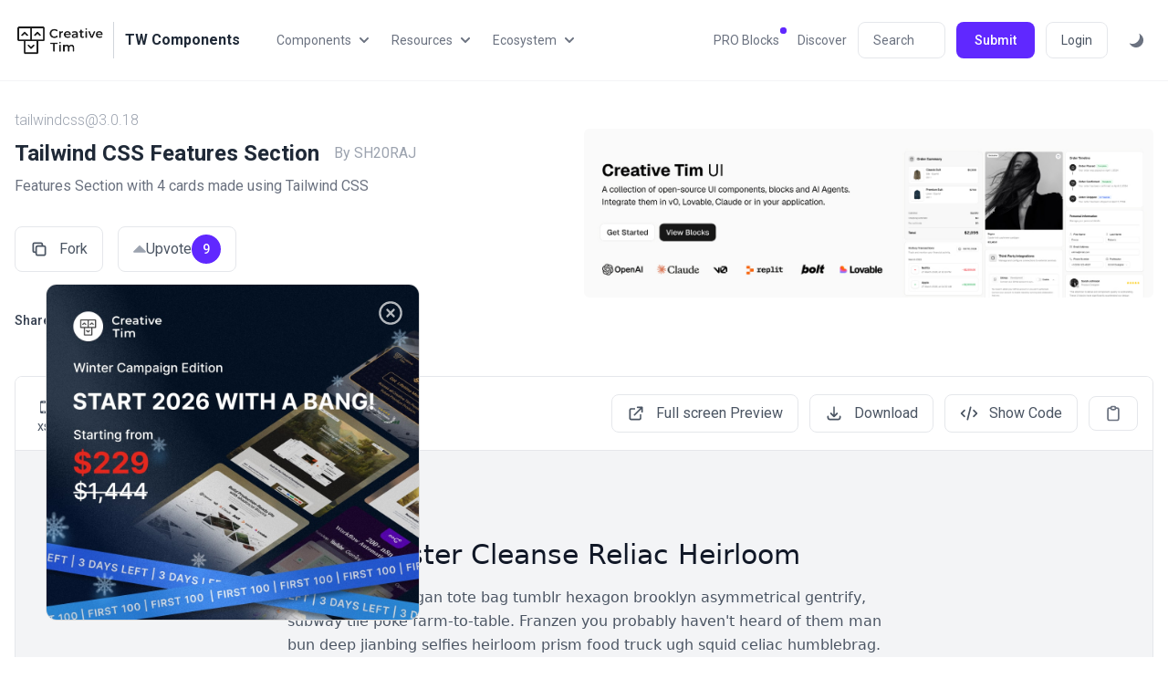

--- FILE ---
content_type: text/html; charset=UTF-8
request_url: https://www.creative-tim.com/twcomponents/component/statics-viewer
body_size: 20840
content:
<!doctype html>
<html lang="en">
<head>
    <meta charset="utf-8">
    <meta http-equiv="X-UA-Compatible" content="IE=edge">
    <meta name="viewport" content="width=device-width, initial-scale=1">

    <link rel="apple-touch-icon" sizes="180x180" href="https://www.creative-tim.com/twcomponents/apple-touch-icon.png">
    <link rel="icon" type="image/png" sizes="32x32" href="https://www.creative-tim.com/twcomponents/favicon-32x32.png">
    <link rel="icon" type="image/png" sizes="16x16" href="https://www.creative-tim.com/twcomponents/favicon-16x16.png">
    <link rel="manifest" href="https://www.creative-tim.com/twcomponents/site.webmanifest">
    <link rel="mask-icon" href="https://www.creative-tim.com/twcomponents/safari-pinned-tab.svg" color="#0ed3cf">
    <meta name="msapplication-TileColor" content="#0ed3cf">
    <meta name="theme-color" content="#0ed3cf">

    <meta property="og:image" content="https://tailwindcomponents.com/storage/9729/conversions/temp83208-ogimage.jpg?v=2026-01-02 13:33:42" />
    <meta property="og:image:width" content="1280" />
    <meta property="og:image:height" content="640" />
    <meta property="og:image:type" content="image/png" />

    <meta property="og:url" content="https://www.creative-tim.com/twcomponents/component/statics-viewer" />
    <meta property="og:title" content="Tailwind CSS Features Section | Layout" />
    <meta property="og:description" content="&#039;Features Section with 4 cards made using Tailwind CSS&#039;" />

    <meta name="twitter:card" content="summary_large_image" />
    <meta name="twitter:site" content="@TwComponents" />
    <meta name="twitter:title" content="Tailwind CSS Features Section | Layout" />
    <meta name="twitter:description" content="&#039;Features Section with 4 cards made using Tailwind CSS&#039;" />
    <meta name="twitter:image" content="https://tailwindcomponents.com/storage/9729/conversions/temp83208-ogimage.jpg?v=2026-01-02 13:33:42" />

    <meta name="google-site-verification" content="D4BL2NNYf_eEOMneiD3A61KMM4QiL_qas4wZfm84BVY" />

    <title>Tailwind CSS Features Section | Layout</title>
    <meta name="title" content="Tailwind CSS Features Section | Layout">
    <meta name="description" content="&#039;Features Section with 4 cards made using Tailwind CSS&#039;">

    <link rel="preconnect" href="https://fonts.googleapis.com">
    <link rel="preconnect" href="https://fonts.gstatic.com" crossorigin>
    <link rel="stylesheet" href="https://fonts.googleapis.com/css?family=Roboto:300,400,500,700,900&display=swap">
    <link rel="stylesheet" href="https://fonts.googleapis.com/css2?family=Inter:wght@100;200;300;400;500;600;700;800;900&display=swap">

        <link rel="canonical" href="https://www.creative-tim.com/twcomponents/component/statics-viewer" itemprop="url">

    <link rel="stylesheet" href="https://www.creative-tim.com/twcomponents/css/app.css?id=c319f6be09ed5468599e6ad715e1b2f8">

        
    
    <!-- Google Tag Manager -->
    <script>
        (function(w,d,s,l,i){w[l]=w[l]||[];w[l].push({'gtm.start':
        new Date().getTime(),event:'gtm.js'});var f=d.getElementsByTagName(s)[0],
        j=d.createElement(s),dl=l!='dataLayer'?'&l='+l:'';j.async=true;j.src=
        'https://www.googletagmanager.com/gtm.js?id='+i+dl;f.parentNode.insertBefore(j,f);
        })(window,document,'script','dataLayer','GTM-NN5FG6H');
    </script>
    <!-- End Google Tag Manager -->

    <!-- Google Tag Manager -->
    <script>(function(w,d,s,l,i){w[l]=w[l]||[];w[l].push({'gtm.start':
        new Date().getTime(),event:'gtm.js'});var f=d.getElementsByTagName(s)[0],
        j=d.createElement(s),dl=l!='dataLayer'?'&l='+l:'';j.async=true;j.src=
        'https://www.googletagmanager.com/gtm.js?id='+i+dl;f.parentNode.insertBefore(j,f);
        })(window,document,'script','dataLayer','GTM-NKDMSK6');</script> 
      <!-- End Google Tag Manager -->

    <script>
        if (window.localStorage) {
            if (localStorage.getItem("darkMode") == "true") {
                document.documentElement.classList.add("dark");
            } else if (localStorage.getItem("darkMode") == "false") {
                document.documentElement.classList.remove("dark");
            }
        }
    </script>

    <script src="https://www.creative-tim.com/twcomponents/js/app.js?id=566fe444e4b032513b212ccf94aeda25" defer></script>
    <script src="https://cdnjs.cloudflare.com/ajax/libs/monaco-editor/0.29.1/min/vs/loader.min.js"></script>
</head>
<body>
    <!-- Google Tag Manager (noscript) -->
    <noscript><iframe src="https://www.googletagmanager.com/ns.html?id=GTM-NKDMSK6"
        height="0" width="0" style="display:none;visibility:hidden"></iframe></noscript> 
    <!-- End Google Tag Manager (noscript) -->
    <div id="app" class="flex flex-col min-h-screen font-roboto dark:bg-gray-900">
        <header id="header" class="border-b border-gray-100 backdrop-blur-sm bg-white/90 dark:bg-gray-900/70 dark:border-gray-700 xl:fixed xl:w-full xl:top-0 xl:left-0 xl:z-30">
            <div class="container px-4 py-6 mx-auto space-y-4 xl:space-y-0 xl:flex xl:items-center xl:justify-between xl:space-x-10">
                <div class="flex justify-between">
                    <div  class="text-gray-800 dark:text-gray-200">
                        <div class="flex items-center">
     <a href="https://www.creative-tim.com">
          <img src="https://raw.githubusercontent.com/creativetimofficial/public-assets/master/logos/creative-tim-logo-black.png" 
               alt="logo" 
               style="max-width: 100px"
               class="dark:hidden"
          >
          <img src="https://raw.githubusercontent.com/creativetimofficial/public-assets/master/logos/creative-tim-logo-white.png" 
               alt="logo" 
               style="max-width: 100px"
               class="dark:block hidden"
          >
     </a>
     <div class="separator h-10 bg-gray-300 mx-2" style="width: 1px"></div>
     <a href="https://www.creative-tim.com/twcomponents"  class="ml-1 2xl:text-lg">
          <strong>TW Components</strong>
     </a>
</div>                    </div>

                    <div class="flex items-center space-x-2 xl:hidden">
                        <button @click="isOpen = !isOpen" class="p-1 rounded-md hover:bg-gray-100 dark:hover:bg-gray-800 focus:bg-gray-100 dark:focus:bg-gray-800 focus:outline-none">
                            <svg class="w-6 h-6 text-gray-700 dark:text-gray-300" viewBox="0 0 20 20" fill="currentColor">
                                <path fill-rule="evenodd"
                                    d="M3 5a1 1 0 011-1h12a1 1 0 110 2H4a1 1 0 01-1-1zM3 10a1 1 0 011-1h12a1 1 0 110 2H4a1 1 0 01-1-1zM3 15a1 1 0 011-1h12a1 1 0 110 2H4a1 1 0 01-1-1z"
                                    clip-rule="evenodd" />
                            </svg>
                        </button>
                    </div>
                </div>

                <transition
                    v-cloak
                    enter-active-class="transition duration-100 ease-out transform"
                    enter-class="scale-95 opacity-0"
                    enter-to-class="scale-100 opacity-100"
                    leave-active-class="transition duration-75 ease-in transform"
                    leave-class="scale-100 opacity-100"
                    leave-to-class="scale-95 opacity-0"
                >
                    <div v-show="isOpen" class="flex flex-col space-y-4 xl:hidden">
                        <div class="flex flex-col space-y-3 xl:space-y-0 xl:flex-row xl:space-x-5 xl:items-center">
    <dropdown padding="p-4" position="xl:right-auto xl:left-0" class="hidden xl:block">
        <button class="text-gray-500 dark:text-gray-200 hover:text-gray-800 dark:hover:text-gray-400 xl:text-sm 2xl:text-base transition-colors duration-200 flex items-center space-x-1 focus:outline-none">
            <span>Components</span>
            
            <svg xmlns="http://www.w3.org/2000/svg" class="w-5 h-5" viewBox="0 0 20 20" fill="currentColor">
                <path fill-rule="evenodd" d="M5.293 7.293a1 1 0 011.414 0L10 10.586l3.293-3.293a1 1 0 111.414 1.414l-4 4a1 1 0 01-1.414 0l-4-4a1 1 0 010-1.414z" clip-rule="evenodd" />
            </svg>
        </button>

        <template v-slot:content>
            <div class="w-[36rem] ">
                <a href="https://www.creative-tim.com/twcomponents/components" class="inline-flex px-4 text-sm font-medium text-gray-800 dark:text-white hover:underline mt-2">
                    All Components
                </a>

                <div class="grid grid-cols-3 mt-2 gap-x-4 divide-gray-100 dark:divide-gray-700 max-h-[73vh] overflow-y-auto">
                                            <div class="pr-4  border-r border-gray-100 dark:border-gray-700">
                            <a href="https://www.creative-tim.com/twcomponents/awesome" class="flex justify-between w-full py-2 px-4 text-sm text-gray-600 capitalize transition-colors duration-200 transform dark:text-gray-300 hover:bg-gray-100 dark:hover:bg-gray-700 rounded-lg">
                                awesome

                                <span>69</span>
                            </a>
                                                            <a href="https://www.creative-tim.com/twcomponents/components/accordions" class="flex items-center justify-between w-full py-2 px-4 text-sm text-gray-600 capitalize transition-colors duration-200 transform gap-x-2 dark:text-gray-300 hover:bg-gray-100 dark:hover:bg-gray-700 rounded-lg">
                                    Accordions
                                    <span>7</span>
                                </a>
                                                            <a href="https://www.creative-tim.com/twcomponents/components/alerts" class="flex items-center justify-between w-full py-2 px-4 text-sm text-gray-600 capitalize transition-colors duration-200 transform gap-x-2 dark:text-gray-300 hover:bg-gray-100 dark:hover:bg-gray-700 rounded-lg">
                                    Alerts
                                    <span>37</span>
                                </a>
                                                            <a href="https://www.creative-tim.com/twcomponents/components/alpinejs" class="flex items-center justify-between w-full py-2 px-4 text-sm text-gray-600 capitalize transition-colors duration-200 transform gap-x-2 dark:text-gray-300 hover:bg-gray-100 dark:hover:bg-gray-700 rounded-lg">
                                    Alpinejs
                                    <span>93</span>
                                </a>
                                                            <a href="https://www.creative-tim.com/twcomponents/components/avatars" class="flex items-center justify-between w-full py-2 px-4 text-sm text-gray-600 capitalize transition-colors duration-200 transform gap-x-2 dark:text-gray-300 hover:bg-gray-100 dark:hover:bg-gray-700 rounded-lg">
                                    Avatars
                                    <span>21</span>
                                </a>
                                                            <a href="https://www.creative-tim.com/twcomponents/components/badges" class="flex items-center justify-between w-full py-2 px-4 text-sm text-gray-600 capitalize transition-colors duration-200 transform gap-x-2 dark:text-gray-300 hover:bg-gray-100 dark:hover:bg-gray-700 rounded-lg">
                                    Badges
                                    <span>10</span>
                                </a>
                                                            <a href="https://www.creative-tim.com/twcomponents/components/banner" class="flex items-center justify-between w-full py-2 px-4 text-sm text-gray-600 capitalize transition-colors duration-200 transform gap-x-2 dark:text-gray-300 hover:bg-gray-100 dark:hover:bg-gray-700 rounded-lg">
                                    Banner
                                    <span>13</span>
                                </a>
                                                            <a href="https://www.creative-tim.com/twcomponents/components/blockquote" class="flex items-center justify-between w-full py-2 px-4 text-sm text-gray-600 capitalize transition-colors duration-200 transform gap-x-2 dark:text-gray-300 hover:bg-gray-100 dark:hover:bg-gray-700 rounded-lg">
                                    Blockquote
                                    <span>3</span>
                                </a>
                                                            <a href="https://www.creative-tim.com/twcomponents/components/bottom-navigation" class="flex items-center justify-between w-full py-2 px-4 text-sm text-gray-600 capitalize transition-colors duration-200 transform gap-x-2 dark:text-gray-300 hover:bg-gray-100 dark:hover:bg-gray-700 rounded-lg">
                                    Bottom Navigation
                                    <span>5</span>
                                </a>
                                                            <a href="https://www.creative-tim.com/twcomponents/components/breadcrumb" class="flex items-center justify-between w-full py-2 px-4 text-sm text-gray-600 capitalize transition-colors duration-200 transform gap-x-2 dark:text-gray-300 hover:bg-gray-100 dark:hover:bg-gray-700 rounded-lg">
                                    Breadcrumb
                                    <span>10</span>
                                </a>
                                                            <a href="https://www.creative-tim.com/twcomponents/components/button-group" class="flex items-center justify-between w-full py-2 px-4 text-sm text-gray-600 capitalize transition-colors duration-200 transform gap-x-2 dark:text-gray-300 hover:bg-gray-100 dark:hover:bg-gray-700 rounded-lg">
                                    Button Group
                                    <span>11</span>
                                </a>
                                                            <a href="https://www.creative-tim.com/twcomponents/components/buttons" class="flex items-center justify-between w-full py-2 px-4 text-sm text-gray-600 capitalize transition-colors duration-200 transform gap-x-2 dark:text-gray-300 hover:bg-gray-100 dark:hover:bg-gray-700 rounded-lg">
                                    Buttons
                                    <span>441</span>
                                </a>
                                                            <a href="https://www.creative-tim.com/twcomponents/components/calendar" class="flex items-center justify-between w-full py-2 px-4 text-sm text-gray-600 capitalize transition-colors duration-200 transform gap-x-2 dark:text-gray-300 hover:bg-gray-100 dark:hover:bg-gray-700 rounded-lg">
                                    Calendar
                                    <span>12</span>
                                </a>
                                                            <a href="https://www.creative-tim.com/twcomponents/components/cards" class="flex items-center justify-between w-full py-2 px-4 text-sm text-gray-600 capitalize transition-colors duration-200 transform gap-x-2 dark:text-gray-300 hover:bg-gray-100 dark:hover:bg-gray-700 rounded-lg">
                                    Cards
                                    <span>840</span>
                                </a>
                                                            <a href="https://www.creative-tim.com/twcomponents/components/carousel" class="flex items-center justify-between w-full py-2 px-4 text-sm text-gray-600 capitalize transition-colors duration-200 transform gap-x-2 dark:text-gray-300 hover:bg-gray-100 dark:hover:bg-gray-700 rounded-lg">
                                    Carousel
                                    <span>5</span>
                                </a>
                                                            <a href="https://www.creative-tim.com/twcomponents/components/charts" class="flex items-center justify-between w-full py-2 px-4 text-sm text-gray-600 capitalize transition-colors duration-200 transform gap-x-2 dark:text-gray-300 hover:bg-gray-100 dark:hover:bg-gray-700 rounded-lg">
                                    Charts
                                    <span>13</span>
                                </a>
                                                            <a href="https://www.creative-tim.com/twcomponents/components/chat" class="flex items-center justify-between w-full py-2 px-4 text-sm text-gray-600 capitalize transition-colors duration-200 transform gap-x-2 dark:text-gray-300 hover:bg-gray-100 dark:hover:bg-gray-700 rounded-lg">
                                    Chat
                                    <span>12</span>
                                </a>
                                                            <a href="https://www.creative-tim.com/twcomponents/components/checkbox" class="flex items-center justify-between w-full py-2 px-4 text-sm text-gray-600 capitalize transition-colors duration-200 transform gap-x-2 dark:text-gray-300 hover:bg-gray-100 dark:hover:bg-gray-700 rounded-lg">
                                    Checkbox
                                    <span>15</span>
                                </a>
                                                            <a href="https://www.creative-tim.com/twcomponents/components/chip" class="flex items-center justify-between w-full py-2 px-4 text-sm text-gray-600 capitalize transition-colors duration-200 transform gap-x-2 dark:text-gray-300 hover:bg-gray-100 dark:hover:bg-gray-700 rounded-lg">
                                    Chip
                                    <span>9</span>
                                </a>
                                                            <a href="https://www.creative-tim.com/twcomponents/components/collapse" class="flex items-center justify-between w-full py-2 px-4 text-sm text-gray-600 capitalize transition-colors duration-200 transform gap-x-2 dark:text-gray-300 hover:bg-gray-100 dark:hover:bg-gray-700 rounded-lg">
                                    Collapse
                                    <span>4</span>
                                </a>
                                                            <a href="https://www.creative-tim.com/twcomponents/components/cursor" class="flex items-center justify-between w-full py-2 px-4 text-sm text-gray-600 capitalize transition-colors duration-200 transform gap-x-2 dark:text-gray-300 hover:bg-gray-100 dark:hover:bg-gray-700 rounded-lg">
                                    Cursor
                                    <span>0</span>
                                </a>
                                                            <a href="https://www.creative-tim.com/twcomponents/components/dashboard" class="flex items-center justify-between w-full py-2 px-4 text-sm text-gray-600 capitalize transition-colors duration-200 transform gap-x-2 dark:text-gray-300 hover:bg-gray-100 dark:hover:bg-gray-700 rounded-lg">
                                    Dashboard
                                    <span>36</span>
                                </a>
                                                            <a href="https://www.creative-tim.com/twcomponents/components/datepicker" class="flex items-center justify-between w-full py-2 px-4 text-sm text-gray-600 capitalize transition-colors duration-200 transform gap-x-2 dark:text-gray-300 hover:bg-gray-100 dark:hover:bg-gray-700 rounded-lg">
                                    Datepicker
                                    <span>3</span>
                                </a>
                                                            <a href="https://www.creative-tim.com/twcomponents/components/device-mockups" class="flex items-center justify-between w-full py-2 px-4 text-sm text-gray-600 capitalize transition-colors duration-200 transform gap-x-2 dark:text-gray-300 hover:bg-gray-100 dark:hover:bg-gray-700 rounded-lg">
                                    Device Mockups
                                    <span>4</span>
                                </a>
                                                            <a href="https://www.creative-tim.com/twcomponents/components/drawer" class="flex items-center justify-between w-full py-2 px-4 text-sm text-gray-600 capitalize transition-colors duration-200 transform gap-x-2 dark:text-gray-300 hover:bg-gray-100 dark:hover:bg-gray-700 rounded-lg">
                                    Drawer
                                    <span>2</span>
                                </a>
                                                            <a href="https://www.creative-tim.com/twcomponents/components/dropdowns" class="flex items-center justify-between w-full py-2 px-4 text-sm text-gray-600 capitalize transition-colors duration-200 transform gap-x-2 dark:text-gray-300 hover:bg-gray-100 dark:hover:bg-gray-700 rounded-lg">
                                    Dropdowns
                                    <span>42</span>
                                </a>
                                                            <a href="https://www.creative-tim.com/twcomponents/components/faq" class="flex items-center justify-between w-full py-2 px-4 text-sm text-gray-600 capitalize transition-colors duration-200 transform gap-x-2 dark:text-gray-300 hover:bg-gray-100 dark:hover:bg-gray-700 rounded-lg">
                                    Faq
                                    <span>8</span>
                                </a>
                                                            <a href="https://www.creative-tim.com/twcomponents/components/features" class="flex items-center justify-between w-full py-2 px-4 text-sm text-gray-600 capitalize transition-colors duration-200 transform gap-x-2 dark:text-gray-300 hover:bg-gray-100 dark:hover:bg-gray-700 rounded-lg">
                                    Features
                                    <span>23</span>
                                </a>
                                                            <a href="https://www.creative-tim.com/twcomponents/components/file-upload" class="flex items-center justify-between w-full py-2 px-4 text-sm text-gray-600 capitalize transition-colors duration-200 transform gap-x-2 dark:text-gray-300 hover:bg-gray-100 dark:hover:bg-gray-700 rounded-lg">
                                    File Upload
                                    <span>6</span>
                                </a>
                                                            <a href="https://www.creative-tim.com/twcomponents/components/floating-label" class="flex items-center justify-between w-full py-2 px-4 text-sm text-gray-600 capitalize transition-colors duration-200 transform gap-x-2 dark:text-gray-300 hover:bg-gray-100 dark:hover:bg-gray-700 rounded-lg">
                                    Floating Label
                                    <span>9</span>
                                </a>
                                                    </div>
                                            <div class="pr-4  border-r border-gray-100 dark:border-gray-700">
                            <a href="https://www.creative-tim.com/twcomponents/awesome" class="hidden justify-between w-full py-2 px-4 text-sm text-gray-600 capitalize transition-colors duration-200 transform dark:text-gray-300 hover:bg-gray-100 dark:hover:bg-gray-700 rounded-lg">
                                awesome

                                <span>69</span>
                            </a>
                                                            <a href="https://www.creative-tim.com/twcomponents/components/footers" class="flex items-center justify-between w-full py-2 px-4 text-sm text-gray-600 capitalize transition-colors duration-200 transform gap-x-2 dark:text-gray-300 hover:bg-gray-100 dark:hover:bg-gray-700 rounded-lg">
                                    Footers
                                    <span>19</span>
                                </a>
                                                            <a href="https://www.creative-tim.com/twcomponents/components/forms" class="flex items-center justify-between w-full py-2 px-4 text-sm text-gray-600 capitalize transition-colors duration-200 transform gap-x-2 dark:text-gray-300 hover:bg-gray-100 dark:hover:bg-gray-700 rounded-lg">
                                    Forms
                                    <span>414</span>
                                </a>
                                                            <a href="https://www.creative-tim.com/twcomponents/components/gallery" class="flex items-center justify-between w-full py-2 px-4 text-sm text-gray-600 capitalize transition-colors duration-200 transform gap-x-2 dark:text-gray-300 hover:bg-gray-100 dark:hover:bg-gray-700 rounded-lg">
                                    Gallery
                                    <span>6</span>
                                </a>
                                                            <a href="https://www.creative-tim.com/twcomponents/components/grid" class="flex items-center justify-between w-full py-2 px-4 text-sm text-gray-600 capitalize transition-colors duration-200 transform gap-x-2 dark:text-gray-300 hover:bg-gray-100 dark:hover:bg-gray-700 rounded-lg">
                                    Grid
                                    <span>17</span>
                                </a>
                                                            <a href="https://www.creative-tim.com/twcomponents/components/headers" class="flex items-center justify-between w-full py-2 px-4 text-sm text-gray-600 capitalize transition-colors duration-200 transform gap-x-2 dark:text-gray-300 hover:bg-gray-100 dark:hover:bg-gray-700 rounded-lg">
                                    Headers
                                    <span>36</span>
                                </a>
                                                            <a href="https://www.creative-tim.com/twcomponents/components/headings" class="flex items-center justify-between w-full py-2 px-4 text-sm text-gray-600 capitalize transition-colors duration-200 transform gap-x-2 dark:text-gray-300 hover:bg-gray-100 dark:hover:bg-gray-700 rounded-lg">
                                    Headings
                                    <span>1</span>
                                </a>
                                                            <a href="https://www.creative-tim.com/twcomponents/components/hr" class="flex items-center justify-between w-full py-2 px-4 text-sm text-gray-600 capitalize transition-colors duration-200 transform gap-x-2 dark:text-gray-300 hover:bg-gray-100 dark:hover:bg-gray-700 rounded-lg">
                                    Hr
                                    <span>1</span>
                                </a>
                                                            <a href="https://www.creative-tim.com/twcomponents/components/icons" class="flex items-center justify-between w-full py-2 px-4 text-sm text-gray-600 capitalize transition-colors duration-200 transform gap-x-2 dark:text-gray-300 hover:bg-gray-100 dark:hover:bg-gray-700 rounded-lg">
                                    Icons
                                    <span>103</span>
                                </a>
                                                            <a href="https://www.creative-tim.com/twcomponents/components/images" class="flex items-center justify-between w-full py-2 px-4 text-sm text-gray-600 capitalize transition-colors duration-200 transform gap-x-2 dark:text-gray-300 hover:bg-gray-100 dark:hover:bg-gray-700 rounded-lg">
                                    Images
                                    <span>17</span>
                                </a>
                                                            <a href="https://www.creative-tim.com/twcomponents/components/indicators" class="flex items-center justify-between w-full py-2 px-4 text-sm text-gray-600 capitalize transition-colors duration-200 transform gap-x-2 dark:text-gray-300 hover:bg-gray-100 dark:hover:bg-gray-700 rounded-lg">
                                    Indicators
                                    <span>2</span>
                                </a>
                                                            <a href="https://www.creative-tim.com/twcomponents/components/inputs" class="flex items-center justify-between w-full py-2 px-4 text-sm text-gray-600 capitalize transition-colors duration-200 transform gap-x-2 dark:text-gray-300 hover:bg-gray-100 dark:hover:bg-gray-700 rounded-lg">
                                    Inputs
                                    <span>182</span>
                                </a>
                                                            <a href="https://www.creative-tim.com/twcomponents/components/jumbotron" class="flex items-center justify-between w-full py-2 px-4 text-sm text-gray-600 capitalize transition-colors duration-200 transform gap-x-2 dark:text-gray-300 hover:bg-gray-100 dark:hover:bg-gray-700 rounded-lg">
                                    Jumbotron
                                    <span>9</span>
                                </a>
                                                            <a href="https://www.creative-tim.com/twcomponents/components/kbd" class="flex items-center justify-between w-full py-2 px-4 text-sm text-gray-600 capitalize transition-colors duration-200 transform gap-x-2 dark:text-gray-300 hover:bg-gray-100 dark:hover:bg-gray-700 rounded-lg">
                                    Kbd
                                    <span>1</span>
                                </a>
                                                            <a href="https://www.creative-tim.com/twcomponents/components/kit" class="flex items-center justify-between w-full py-2 px-4 text-sm text-gray-600 capitalize transition-colors duration-200 transform gap-x-2 dark:text-gray-300 hover:bg-gray-100 dark:hover:bg-gray-700 rounded-lg">
                                    Kit
                                    <span>3</span>
                                </a>
                                                            <a href="https://www.creative-tim.com/twcomponents/components/layout" class="flex items-center justify-between w-full py-2 px-4 text-sm text-gray-600 capitalize transition-colors duration-200 transform gap-x-2 dark:text-gray-300 hover:bg-gray-100 dark:hover:bg-gray-700 rounded-lg">
                                    Layout
                                    <span>89</span>
                                </a>
                                                            <a href="https://www.creative-tim.com/twcomponents/components/links" class="flex items-center justify-between w-full py-2 px-4 text-sm text-gray-600 capitalize transition-colors duration-200 transform gap-x-2 dark:text-gray-300 hover:bg-gray-100 dark:hover:bg-gray-700 rounded-lg">
                                    Links
                                    <span>3</span>
                                </a>
                                                            <a href="https://www.creative-tim.com/twcomponents/components/list" class="flex items-center justify-between w-full py-2 px-4 text-sm text-gray-600 capitalize transition-colors duration-200 transform gap-x-2 dark:text-gray-300 hover:bg-gray-100 dark:hover:bg-gray-700 rounded-lg">
                                    List
                                    <span>51</span>
                                </a>
                                                            <a href="https://www.creative-tim.com/twcomponents/components/logins" class="flex items-center justify-between w-full py-2 px-4 text-sm text-gray-600 capitalize transition-colors duration-200 transform gap-x-2 dark:text-gray-300 hover:bg-gray-100 dark:hover:bg-gray-700 rounded-lg">
                                    Logins
                                    <span>131</span>
                                </a>
                                                            <a href="https://www.creative-tim.com/twcomponents/components/masonry" class="flex items-center justify-between w-full py-2 px-4 text-sm text-gray-600 capitalize transition-colors duration-200 transform gap-x-2 dark:text-gray-300 hover:bg-gray-100 dark:hover:bg-gray-700 rounded-lg">
                                    Masonry
                                    <span>5</span>
                                </a>
                                                            <a href="https://www.creative-tim.com/twcomponents/components/mega-menu" class="flex items-center justify-between w-full py-2 px-4 text-sm text-gray-600 capitalize transition-colors duration-200 transform gap-x-2 dark:text-gray-300 hover:bg-gray-100 dark:hover:bg-gray-700 rounded-lg">
                                    Mega Menu
                                    <span>2</span>
                                </a>
                                                            <a href="https://www.creative-tim.com/twcomponents/components/menu" class="flex items-center justify-between w-full py-2 px-4 text-sm text-gray-600 capitalize transition-colors duration-200 transform gap-x-2 dark:text-gray-300 hover:bg-gray-100 dark:hover:bg-gray-700 rounded-lg">
                                    Menu
                                    <span>23</span>
                                </a>
                                                            <a href="https://www.creative-tim.com/twcomponents/components/modals" class="flex items-center justify-between w-full py-2 px-4 text-sm text-gray-600 capitalize transition-colors duration-200 transform gap-x-2 dark:text-gray-300 hover:bg-gray-100 dark:hover:bg-gray-700 rounded-lg">
                                    Modals
                                    <span>62</span>
                                </a>
                                                            <a href="https://www.creative-tim.com/twcomponents/components/music-player" class="flex items-center justify-between w-full py-2 px-4 text-sm text-gray-600 capitalize transition-colors duration-200 transform gap-x-2 dark:text-gray-300 hover:bg-gray-100 dark:hover:bg-gray-700 rounded-lg">
                                    Music Player
                                    <span>6</span>
                                </a>
                                                            <a href="https://www.creative-tim.com/twcomponents/components/navbars" class="flex items-center justify-between w-full py-2 px-4 text-sm text-gray-600 capitalize transition-colors duration-200 transform gap-x-2 dark:text-gray-300 hover:bg-gray-100 dark:hover:bg-gray-700 rounded-lg">
                                    Navbars
                                    <span>33</span>
                                </a>
                                                            <a href="https://www.creative-tim.com/twcomponents/components/navigations" class="flex items-center justify-between w-full py-2 px-4 text-sm text-gray-600 capitalize transition-colors duration-200 transform gap-x-2 dark:text-gray-300 hover:bg-gray-100 dark:hover:bg-gray-700 rounded-lg">
                                    Navigations
                                    <span>296</span>
                                </a>
                                                            <a href="https://www.creative-tim.com/twcomponents/components/number-input" class="flex items-center justify-between w-full py-2 px-4 text-sm text-gray-600 capitalize transition-colors duration-200 transform gap-x-2 dark:text-gray-300 hover:bg-gray-100 dark:hover:bg-gray-700 rounded-lg">
                                    Number Input
                                    <span>20</span>
                                </a>
                                                            <a href="https://www.creative-tim.com/twcomponents/components/pages" class="flex items-center justify-between w-full py-2 px-4 text-sm text-gray-600 capitalize transition-colors duration-200 transform gap-x-2 dark:text-gray-300 hover:bg-gray-100 dark:hover:bg-gray-700 rounded-lg">
                                    Pages
                                    <span>699</span>
                                </a>
                                                            <a href="https://www.creative-tim.com/twcomponents/components/pagination" class="flex items-center justify-between w-full py-2 px-4 text-sm text-gray-600 capitalize transition-colors duration-200 transform gap-x-2 dark:text-gray-300 hover:bg-gray-100 dark:hover:bg-gray-700 rounded-lg">
                                    Pagination
                                    <span>14</span>
                                </a>
                                                            <a href="https://www.creative-tim.com/twcomponents/components/paragraphs" class="flex items-center justify-between w-full py-2 px-4 text-sm text-gray-600 capitalize transition-colors duration-200 transform gap-x-2 dark:text-gray-300 hover:bg-gray-100 dark:hover:bg-gray-700 rounded-lg">
                                    Paragraphs
                                    <span>4</span>
                                </a>
                                                    </div>
                                            <div class="pr-4 ">
                            <a href="https://www.creative-tim.com/twcomponents/awesome" class="hidden justify-between w-full py-2 px-4 text-sm text-gray-600 capitalize transition-colors duration-200 transform dark:text-gray-300 hover:bg-gray-100 dark:hover:bg-gray-700 rounded-lg">
                                awesome

                                <span>69</span>
                            </a>
                                                            <a href="https://www.creative-tim.com/twcomponents/components/popover" class="flex items-center justify-between w-full py-2 px-4 text-sm text-gray-600 capitalize transition-colors duration-200 transform gap-x-2 dark:text-gray-300 hover:bg-gray-100 dark:hover:bg-gray-700 rounded-lg">
                                    Popover
                                    <span>11</span>
                                </a>
                                                            <a href="https://www.creative-tim.com/twcomponents/components/pricing" class="flex items-center justify-between w-full py-2 px-4 text-sm text-gray-600 capitalize transition-colors duration-200 transform gap-x-2 dark:text-gray-300 hover:bg-gray-100 dark:hover:bg-gray-700 rounded-lg">
                                    Pricing
                                    <span>26</span>
                                </a>
                                                            <a href="https://www.creative-tim.com/twcomponents/components/progress" class="flex items-center justify-between w-full py-2 px-4 text-sm text-gray-600 capitalize transition-colors duration-200 transform gap-x-2 dark:text-gray-300 hover:bg-gray-100 dark:hover:bg-gray-700 rounded-lg">
                                    Progress
                                    <span>9</span>
                                </a>
                                                            <a href="https://www.creative-tim.com/twcomponents/components/radio-button" class="flex items-center justify-between w-full py-2 px-4 text-sm text-gray-600 capitalize transition-colors duration-200 transform gap-x-2 dark:text-gray-300 hover:bg-gray-100 dark:hover:bg-gray-700 rounded-lg">
                                    Radio Button
                                    <span>9</span>
                                </a>
                                                            <a href="https://www.creative-tim.com/twcomponents/components/range-slider" class="flex items-center justify-between w-full py-2 px-4 text-sm text-gray-600 capitalize transition-colors duration-200 transform gap-x-2 dark:text-gray-300 hover:bg-gray-100 dark:hover:bg-gray-700 rounded-lg">
                                    Range Slider
                                    <span>7</span>
                                </a>
                                                            <a href="https://www.creative-tim.com/twcomponents/components/rating" class="flex items-center justify-between w-full py-2 px-4 text-sm text-gray-600 capitalize transition-colors duration-200 transform gap-x-2 dark:text-gray-300 hover:bg-gray-100 dark:hover:bg-gray-700 rounded-lg">
                                    Rating
                                    <span>10</span>
                                </a>
                                                            <a href="https://www.creative-tim.com/twcomponents/components/scrollbar" class="flex items-center justify-between w-full py-2 px-4 text-sm text-gray-600 capitalize transition-colors duration-200 transform gap-x-2 dark:text-gray-300 hover:bg-gray-100 dark:hover:bg-gray-700 rounded-lg">
                                    Scrollbar
                                    <span>10</span>
                                </a>
                                                            <a href="https://www.creative-tim.com/twcomponents/components/search-bar" class="flex items-center justify-between w-full py-2 px-4 text-sm text-gray-600 capitalize transition-colors duration-200 transform gap-x-2 dark:text-gray-300 hover:bg-gray-100 dark:hover:bg-gray-700 rounded-lg">
                                    Search bar
                                    <span>9</span>
                                </a>
                                                            <a href="https://www.creative-tim.com/twcomponents/components/selects" class="flex items-center justify-between w-full py-2 px-4 text-sm text-gray-600 capitalize transition-colors duration-200 transform gap-x-2 dark:text-gray-300 hover:bg-gray-100 dark:hover:bg-gray-700 rounded-lg">
                                    Selects
                                    <span>16</span>
                                </a>
                                                            <a href="https://www.creative-tim.com/twcomponents/components/shadows" class="flex items-center justify-between w-full py-2 px-4 text-sm text-gray-600 capitalize transition-colors duration-200 transform gap-x-2 dark:text-gray-300 hover:bg-gray-100 dark:hover:bg-gray-700 rounded-lg">
                                    Shadows
                                    <span>1</span>
                                </a>
                                                            <a href="https://www.creative-tim.com/twcomponents/components/sidebar" class="flex items-center justify-between w-full py-2 px-4 text-sm text-gray-600 capitalize transition-colors duration-200 transform gap-x-2 dark:text-gray-300 hover:bg-gray-100 dark:hover:bg-gray-700 rounded-lg">
                                    Sidebar
                                    <span>43</span>
                                </a>
                                                            <a href="https://www.creative-tim.com/twcomponents/components/skeleton" class="flex items-center justify-between w-full py-2 px-4 text-sm text-gray-600 capitalize transition-colors duration-200 transform gap-x-2 dark:text-gray-300 hover:bg-gray-100 dark:hover:bg-gray-700 rounded-lg">
                                    Skeleton
                                    <span>5</span>
                                </a>
                                                            <a href="https://www.creative-tim.com/twcomponents/components/slider" class="flex items-center justify-between w-full py-2 px-4 text-sm text-gray-600 capitalize transition-colors duration-200 transform gap-x-2 dark:text-gray-300 hover:bg-gray-100 dark:hover:bg-gray-700 rounded-lg">
                                    Slider
                                    <span>15</span>
                                </a>
                                                            <a href="https://www.creative-tim.com/twcomponents/components/speed-dial" class="flex items-center justify-between w-full py-2 px-4 text-sm text-gray-600 capitalize transition-colors duration-200 transform gap-x-2 dark:text-gray-300 hover:bg-gray-100 dark:hover:bg-gray-700 rounded-lg">
                                    Speed dial
                                    <span>0</span>
                                </a>
                                                            <a href="https://www.creative-tim.com/twcomponents/components/spinner" class="flex items-center justify-between w-full py-2 px-4 text-sm text-gray-600 capitalize transition-colors duration-200 transform gap-x-2 dark:text-gray-300 hover:bg-gray-100 dark:hover:bg-gray-700 rounded-lg">
                                    Spinner
                                    <span>7</span>
                                </a>
                                                            <a href="https://www.creative-tim.com/twcomponents/components/stepper" class="flex items-center justify-between w-full py-2 px-4 text-sm text-gray-600 capitalize transition-colors duration-200 transform gap-x-2 dark:text-gray-300 hover:bg-gray-100 dark:hover:bg-gray-700 rounded-lg">
                                    Stepper
                                    <span>2</span>
                                </a>
                                                            <a href="https://www.creative-tim.com/twcomponents/components/switch" class="flex items-center justify-between w-full py-2 px-4 text-sm text-gray-600 capitalize transition-colors duration-200 transform gap-x-2 dark:text-gray-300 hover:bg-gray-100 dark:hover:bg-gray-700 rounded-lg">
                                    Switch
                                    <span>10</span>
                                </a>
                                                            <a href="https://www.creative-tim.com/twcomponents/components/tables" class="flex items-center justify-between w-full py-2 px-4 text-sm text-gray-600 capitalize transition-colors duration-200 transform gap-x-2 dark:text-gray-300 hover:bg-gray-100 dark:hover:bg-gray-700 rounded-lg">
                                    Tables
                                    <span>76</span>
                                </a>
                                                            <a href="https://www.creative-tim.com/twcomponents/components/tabs" class="flex items-center justify-between w-full py-2 px-4 text-sm text-gray-600 capitalize transition-colors duration-200 transform gap-x-2 dark:text-gray-300 hover:bg-gray-100 dark:hover:bg-gray-700 rounded-lg">
                                    Tabs
                                    <span>25</span>
                                </a>
                                                            <a href="https://www.creative-tim.com/twcomponents/components/testimonials" class="flex items-center justify-between w-full py-2 px-4 text-sm text-gray-600 capitalize transition-colors duration-200 transform gap-x-2 dark:text-gray-300 hover:bg-gray-100 dark:hover:bg-gray-700 rounded-lg">
                                    Testimonials
                                    <span>10</span>
                                </a>
                                                            <a href="https://www.creative-tim.com/twcomponents/components/text" class="flex items-center justify-between w-full py-2 px-4 text-sm text-gray-600 capitalize transition-colors duration-200 transform gap-x-2 dark:text-gray-300 hover:bg-gray-100 dark:hover:bg-gray-700 rounded-lg">
                                    Text
                                    <span>8</span>
                                </a>
                                                            <a href="https://www.creative-tim.com/twcomponents/components/textarea" class="flex items-center justify-between w-full py-2 px-4 text-sm text-gray-600 capitalize transition-colors duration-200 transform gap-x-2 dark:text-gray-300 hover:bg-gray-100 dark:hover:bg-gray-700 rounded-lg">
                                    Textarea
                                    <span>3</span>
                                </a>
                                                            <a href="https://www.creative-tim.com/twcomponents/components/timeline" class="flex items-center justify-between w-full py-2 px-4 text-sm text-gray-600 capitalize transition-colors duration-200 transform gap-x-2 dark:text-gray-300 hover:bg-gray-100 dark:hover:bg-gray-700 rounded-lg">
                                    Timeline
                                    <span>18</span>
                                </a>
                                                            <a href="https://www.creative-tim.com/twcomponents/components/toast" class="flex items-center justify-between w-full py-2 px-4 text-sm text-gray-600 capitalize transition-colors duration-200 transform gap-x-2 dark:text-gray-300 hover:bg-gray-100 dark:hover:bg-gray-700 rounded-lg">
                                    Toast
                                    <span>4</span>
                                </a>
                                                            <a href="https://www.creative-tim.com/twcomponents/components/toggle" class="flex items-center justify-between w-full py-2 px-4 text-sm text-gray-600 capitalize transition-colors duration-200 transform gap-x-2 dark:text-gray-300 hover:bg-gray-100 dark:hover:bg-gray-700 rounded-lg">
                                    Toggle
                                    <span>13</span>
                                </a>
                                                            <a href="https://www.creative-tim.com/twcomponents/components/tooltip" class="flex items-center justify-between w-full py-2 px-4 text-sm text-gray-600 capitalize transition-colors duration-200 transform gap-x-2 dark:text-gray-300 hover:bg-gray-100 dark:hover:bg-gray-700 rounded-lg">
                                    Tooltip
                                    <span>9</span>
                                </a>
                                                            <a href="https://www.creative-tim.com/twcomponents/components/typography" class="flex items-center justify-between w-full py-2 px-4 text-sm text-gray-600 capitalize transition-colors duration-200 transform gap-x-2 dark:text-gray-300 hover:bg-gray-100 dark:hover:bg-gray-700 rounded-lg">
                                    Typography
                                    <span>11</span>
                                </a>
                                                            <a href="https://www.creative-tim.com/twcomponents/components/video" class="flex items-center justify-between w-full py-2 px-4 text-sm text-gray-600 capitalize transition-colors duration-200 transform gap-x-2 dark:text-gray-300 hover:bg-gray-100 dark:hover:bg-gray-700 rounded-lg">
                                    Video
                                    <span>6</span>
                                </a>
                                                            <a href="https://www.creative-tim.com/twcomponents/components/widget" class="flex items-center justify-between w-full py-2 px-4 text-sm text-gray-600 capitalize transition-colors duration-200 transform gap-x-2 dark:text-gray-300 hover:bg-gray-100 dark:hover:bg-gray-700 rounded-lg">
                                    Widget
                                    <span>752</span>
                                </a>
                                                    </div>
                                    </div>
            </div>
        </template>
    </dropdown>
    
    <a class="text-gray-500 dark:text-gray-200 hover:text-gray-800 dark:hover:text-gray-400 transition-colors duration-200 2xl:text-base xl:text-sm xl:hidden" href="https://www.creative-tim.com/twcomponents/components">Components</a>
    

    <dropdown padding="p-2" position="xl:right-auto xl:left-0" class="hidden xl:block">
        <button class="flex items-center space-x-1 text-gray-500 transition-colors duration-200 xl:text-sm 2xl:text-base dark:text-gray-200 hover:text-gray-800 dark:hover:text-gray-400 focus:outline-none">
            <span>Resources</span>
            
            <svg xmlns="http://www.w3.org/2000/svg" class="w-5 h-5" viewBox="0 0 20 20" fill="currentColor">
                <path fill-rule="evenodd" d="M5.293 7.293a1 1 0 011.414 0L10 10.586l3.293-3.293a1 1 0 111.414 1.414l-4 4a1 1 0 01-1.414 0l-4-4a1 1 0 010-1.414z" clip-rule="evenodd" />
            </svg>
        </button>

        <template v-slot:content>
            <div class="w-[28rem] ">
                <div class="grid grid-cols-2 mt-2 gap-x-4 divide-gray-100 dark:divide-gray-700 max-h-[73vh] overflow-y-auto">
                    
                        <div class="pr-4 border-r border-gray-100 dark:border-gray-700">
                           
                            <a href="https://www.creative-tim.com/twcomponents/cheatsheet/" target="_blank" class="flex justify-between w-full py-2 px-4 text-sm text-gray-600 capitalize transition-colors duration-200 transform dark:text-gray-300 hover:bg-gray-100 dark:hover:bg-gray-700 rounded-lg">
                                Cheatsheet    
                            </a>
                            <a href="https://www.creative-tim.com/twcomponents/gradient-generator/" target="_blank" class="flex justify-between w-full py-2 px-4 text-sm text-gray-600 capitalize transition-colors duration-200 transform dark:text-gray-300 hover:bg-gray-100 dark:hover:bg-gray-700 rounded-lg">
                                Gradient Generator      
                            </a>
                            <a href="https://www.creative-tim.com/blog/" target="_blank" class="flex justify-between w-full py-2 px-4 text-sm text-gray-600 capitalize transition-colors duration-200 transform dark:text-gray-300 hover:bg-gray-100 dark:hover:bg-gray-700 rounded-lg">
                                Blog
                            </a>
                            <a href="https://www.creative-tim.com/ai/blocks?ref=twcomponents" target="_blank" class="flex justify-between w-full py-2 px-4 text-sm text-gray-600 capitalize transition-colors duration-200 transform dark:text-gray-300 hover:bg-gray-100 dark:hover:bg-gray-700 rounded-lg">
                                David UI Blocks
                                  
                                <svg xmlns="http://www.w3.org/2000/svg" fill="none" viewBox="0 0 24 24" stroke-width="1.5" stroke="currentColor" class="w-4 h-4">
                                    <path stroke-linecap="round" stroke-linejoin="round" d="M13.5 6H5.25A2.25 2.25 0 003 8.25v10.5A2.25 2.25 0 005.25 21h10.5A2.25 2.25 0 0018 18.75V10.5m-10.5 6L21 3m0 0h-5.25M21 3v5.25" />
                                </svg>
                            </a>
                            <a href="https://www.material-tailwind.com/roots-of-ui-ux-design?ref=twcomponents" target="_blank" class="flex justify-between w-full py-2 px-4 text-sm text-gray-600 capitalize transition-colors duration-200 transform dark:text-gray-300 hover:bg-gray-100 dark:hover:bg-gray-700 rounded-lg">
                                UI / UX Book
                                  
                                <svg xmlns="http://www.w3.org/2000/svg" fill="none" viewBox="0 0 24 24" stroke-width="1.5" stroke="currentColor" class="w-4 h-4">
                                    <path stroke-linecap="round" stroke-linejoin="round" d="M13.5 6H5.25A2.25 2.25 0 003 8.25v10.5A2.25 2.25 0 005.25 21h10.5A2.25 2.25 0 0018 18.75V10.5m-10.5 6L21 3m0 0h-5.25M21 3v5.25" />
                                </svg>
                            </a>
                        </div>

                        <div class="pr-4">
                            <a href="https://www.creative-tim.com/ui?ref=twcomponents" target="_blank" class="flex justify-between w-full py-2 px-4 text-sm text-gray-600 capitalize transition-colors duration-200 transform dark:text-gray-300 hover:bg-gray-100 dark:hover:bg-gray-700 rounded-lg">
                                Free Blocks  
                                
                                <svg xmlns="http://www.w3.org/2000/svg" fill="none" viewBox="0 0 24 24" stroke-width="1.5" stroke="currentColor" class="w-4 h-4">
                                    <path stroke-linecap="round" stroke-linejoin="round" d="M13.5 6H5.25A2.25 2.25 0 003 8.25v10.5A2.25 2.25 0 005.25 21h10.5A2.25 2.25 0 0018 18.75V10.5m-10.5 6L21 3m0 0h-5.25M21 3v5.25" />
                                </svg>
                            </a>
                            <a href="https://www.creative-tim.com/ui?ref=twcomponents" target="_blank" class="flex justify-between w-full py-2 px-4 text-sm text-gray-600 capitalize transition-colors duration-200 transform dark:text-gray-300 hover:bg-gray-100 dark:hover:bg-gray-700 rounded-lg">
                                PRO Blocks   
                                  
                                <svg xmlns="http://www.w3.org/2000/svg" fill="none" viewBox="0 0 24 24" stroke-width="1.5" stroke="currentColor" class="w-4 h-4">
                                    <path stroke-linecap="round" stroke-linejoin="round" d="M13.5 6H5.25A2.25 2.25 0 003 8.25v10.5A2.25 2.25 0 005.25 21h10.5A2.25 2.25 0 0018 18.75V10.5m-10.5 6L21 3m0 0h-5.25M21 3v5.25" />
                                </svg>
                            </a>

                            
                            <a href="https://www.material-tailwind.com/docs/react/installation?ref=twcomponents" target="_blank" class="flex justify-between w-full py-2 px-4 text-sm text-gray-600 capitalize transition-colors duration-200 transform dark:text-gray-300 hover:bg-gray-100 dark:hover:bg-gray-700 rounded-lg">
                                React Components   
                                
                                <svg xmlns="http://www.w3.org/2000/svg" fill="none" viewBox="0 0 24 24" stroke-width="1.5" stroke="currentColor" class="w-4 h-4">
                                    <path stroke-linecap="round" stroke-linejoin="round" d="M13.5 6H5.25A2.25 2.25 0 003 8.25v10.5A2.25 2.25 0 005.25 21h10.5A2.25 2.25 0 0018 18.75V10.5m-10.5 6L21 3m0 0h-5.25M21 3v5.25" />
                                </svg>   
                            </a>

                            <a href="https://www.creative-tim.com/templates/tailwind-dashboard?ref=twcomponents" target="_blank" class="flex justify-between w-full py-2 px-4 text-sm text-gray-600 capitalize transition-colors duration-200 transform dark:text-gray-300 hover:bg-gray-100 dark:hover:bg-gray-700 rounded-lg">
                                Admin & Dashboards 
                                
                                <svg xmlns="http://www.w3.org/2000/svg" fill="none" viewBox="0 0 24 24" stroke-width="1.5" stroke="currentColor" class="w-4 h-4">
                                    <path stroke-linecap="round" stroke-linejoin="round" d="M13.5 6H5.25A2.25 2.25 0 003 8.25v10.5A2.25 2.25 0 005.25 21h10.5A2.25 2.25 0 0018 18.75V10.5m-10.5 6L21 3m0 0h-5.25M21 3v5.25" />
                                </svg>   
                            </a>
                           
                            <a href="https://www.creative-tim.com/templates/tailwind?ref=twcomponents" target="_blank" class="flex justify-between w-full py-2 px-4 text-sm text-gray-600 capitalize transition-colors duration-200 transform dark:text-gray-300 hover:bg-gray-100 dark:hover:bg-gray-700 rounded-lg">
                                Templates & Kits
                                
                                <svg xmlns="http://www.w3.org/2000/svg" fill="none" viewBox="0 0 24 24" stroke-width="1.5" stroke="currentColor" class="w-4 h-4">
                                    <path stroke-linecap="round" stroke-linejoin="round" d="M13.5 6H5.25A2.25 2.25 0 003 8.25v10.5A2.25 2.25 0 005.25 21h10.5A2.25 2.25 0 0018 18.75V10.5m-10.5 6L21 3m0 0h-5.25M21 3v5.25" />
                                </svg>   
                            </a>
                        </div>
                    
                </div>
            </div>
        </template>

    </dropdown>

    <dropdown>
        <button class="flex items-center space-x-1 text-gray-500 transition-colors duration-200 xl:text-sm 2xl:text-base dark:text-gray-200 hover:text-gray-800 dark:hover:text-gray-400 focus:outline-none">
            <span>Ecosystem</span>
            
            <svg xmlns="http://www.w3.org/2000/svg" class="w-5 h-5" viewBox="0 0 20 20" fill="currentColor">
                <path fill-rule="evenodd" d="M5.293 7.293a1 1 0 011.414 0L10 10.586l3.293-3.293a1 1 0 111.414 1.414l-4 4a1 1 0 01-1.414 0l-4-4a1 1 0 010-1.414z" clip-rule="evenodd" />
            </svg>
        </button>

        <template v-slot:content>
            <div class="overflow-y-auto w-60 max-h-96">
                <a target="_blank" href="https://www.material-tailwind.com/?ref=tailwindcomponents" class="flex items-center justify-between px-4 py-3 text-sm text-gray-600 capitalize transition-colors duration-200 transform dark:text-gray-300 hover:bg-gray-100 dark:hover:bg-gray-700">
                    <span>Material Tailwind</span>

                    <svg xmlns="http://www.w3.org/2000/svg" fill="none" viewBox="0 0 24 24" stroke-width="1.5" stroke="currentColor" class="w-4 h-4">
                        <path stroke-linecap="round" stroke-linejoin="round" d="M13.5 6H5.25A2.25 2.25 0 003 8.25v10.5A2.25 2.25 0 005.25 21h10.5A2.25 2.25 0 0018 18.75V10.5m-10.5 6L21 3m0 0h-5.25M21 3v5.25" />
                    </svg>
                </a>

                <a target="_blank" href="https://www.material-tailwind.com/docs/react/installation?ref=tailwindcomponents" class="flex items-center justify-between px-4 py-3 text-sm text-gray-600 capitalize transition-colors duration-200 transform dark:text-gray-300 hover:bg-gray-100 dark:hover:bg-gray-700">
                    <span>React Tailwind</span>

                    <svg xmlns="http://www.w3.org/2000/svg" fill="none" viewBox="0 0 24 24" stroke-width="1.5" stroke="currentColor" class="w-4 h-4">
                        <path stroke-linecap="round" stroke-linejoin="round" d="M13.5 6H5.25A2.25 2.25 0 003 8.25v10.5A2.25 2.25 0 005.25 21h10.5A2.25 2.25 0 0018 18.75V10.5m-10.5 6L21 3m0 0h-5.25M21 3v5.25" />
                    </svg>
                </a>

                <a target="_blank" href="https://www.david-ui-angular.com/?ref=tailwindcomponents" class="flex items-center justify-between px-4 py-3 text-sm text-gray-600 capitalize transition-colors duration-200 transform dark:text-gray-300 hover:bg-gray-100 dark:hover:bg-gray-700">
                    <span>Angular Tailwind</span>

                    <svg xmlns="http://www.w3.org/2000/svg" fill="none" viewBox="0 0 24 24" stroke-width="1.5" stroke="currentColor" class="w-4 h-4">
                        <path stroke-linecap="round" stroke-linejoin="round" d="M13.5 6H5.25A2.25 2.25 0 003 8.25v10.5A2.25 2.25 0 005.25 21h10.5A2.25 2.25 0 0018 18.75V10.5m-10.5 6L21 3m0 0h-5.25M21 3v5.25" />
                    </svg>
                </a>

                <a target="_blank" href="https://www.creative-tim.com/product/astro-launch-ui?ref=tailwindcomponents" class="flex items-center justify-between px-4 py-3 text-sm text-gray-600 capitalize transition-colors duration-200 transform dark:text-gray-300 hover:bg-gray-100 dark:hover:bg-gray-700">
                    <span>Astro Tailwind</span>

                    <svg xmlns="http://www.w3.org/2000/svg" fill="none" viewBox="0 0 24 24" stroke-width="1.5" stroke="currentColor" class="w-4 h-4">
                        <path stroke-linecap="round" stroke-linejoin="round" d="M13.5 6H5.25A2.25 2.25 0 003 8.25v10.5A2.25 2.25 0 005.25 21h10.5A2.25 2.25 0 0018 18.75V10.5m-10.5 6L21 3m0 0h-5.25M21 3v5.25" />
                    </svg>
                </a>

                <a target="_blank" href="https://www.creative-tim.com/services/updivision?ref=tailwindcomponents" class="flex items-center justify-between px-4 py-3 text-sm text-gray-600 capitalize transition-colors duration-200 transform dark:text-gray-300 hover:bg-gray-100 dark:hover:bg-gray-700">
                    <span>Custom Development</span>

                    <svg xmlns="http://www.w3.org/2000/svg" fill="none" viewBox="0 0 24 24" stroke-width="1.5" stroke="currentColor" class="w-4 h-4">
                        <path stroke-linecap="round" stroke-linejoin="round" d="M13.5 6H5.25A2.25 2.25 0 003 8.25v10.5A2.25 2.25 0 005.25 21h10.5A2.25 2.25 0 0018 18.75V10.5m-10.5 6L21 3m0 0h-5.25M21 3v5.25" />
                    </svg>
                </a>
            </div>
        </template>
    </dropdown>

   

    </div>

<div class="flex flex-col space-y-4 xl:space-y-0 xl:flex-row xl:items-center xl:space-x-3">

    <a target="_blank" href="https://www.creative-tim.com/ui?ref=tw-components" class="text-gray-500 transition-colors duration-200 dark:text-gray-200 hover:text-gray-800 dark:hover:text-gray-400 2xl:text-base xl:text-sm relative mr-2" >
        <span>PRO Blocks</span>
        <span class="w-[7px] absolute -right-2 -top-1 h-[7px] rounded-full bg-primary"></span>
    </a>    

    <a class="text-gray-500 dark:text-gray-200 hover:text-gray-800 dark:hover:text-gray-400 2xl:text-base xl:text-sm relative transition-colors duration-200 mr-2" href="https://www.creative-tim.com/twcomponents/discover">
        <span>Discover</span>
        
    </a>

            <form action="https://www.creative-tim.com/twcomponents/search" class="flex flex-wrap justify-between md:flex-row">
            <input type="search" name="query" class="w-full h-12 px-4 text-sm text-gray-700 bg-white border border-gray-200 rounded-lg xl:transition-all xl:duration-200 xl:w-24 xl:focus:w-28 2xl:w-32 2xl:focus:w-44 xl:h-10 dark:bg-gray-900 dark:text-gray-300 dark:border-gray-600 focus:border-primary dark:focus:border-primary focus:outline-none focus:ring focus:ring-primary dark:placeholder-gray-400 focus:ring-opacity-20" placeholder="Search" required>
        </form>
        
    <a href="https://www.creative-tim.com/twcomponents/submit-component" class="flex items-center justify-center h-12 px-5 text-sm font-medium text-center text-white transition-colors duration-200 transform rounded-lg xl:h-10 bg-primary hover:bg-primary/70">
        Submit
    </a>

            <a href="https://www.creative-tim.com/twcomponents/login" class="flex items-center justify-center h-12 px-4 mt-2 text-sm text-center text-gray-600 transition-colors duration-200 transform border rounded-lg xl:h-10 dark:text-gray-300 dark:border-gray-300 hover:bg-gray-100 dark:hover:bg-gray-700 focus:outline-none">
            Login
        </a>
    
    <dark-mode></dark-mode>
</div>
                    </div>
                </transition>

                <div class="hidden xl:flex xl:flex-row xl:items-center xl:justify-between xl:flex-1 xl:space-x-2">
                    <div class="flex flex-col space-y-3 xl:space-y-0 xl:flex-row xl:space-x-5 xl:items-center">
    <dropdown padding="p-4" position="xl:right-auto xl:left-0" class="hidden xl:block">
        <button class="text-gray-500 dark:text-gray-200 hover:text-gray-800 dark:hover:text-gray-400 xl:text-sm 2xl:text-base transition-colors duration-200 flex items-center space-x-1 focus:outline-none">
            <span>Components</span>
            
            <svg xmlns="http://www.w3.org/2000/svg" class="w-5 h-5" viewBox="0 0 20 20" fill="currentColor">
                <path fill-rule="evenodd" d="M5.293 7.293a1 1 0 011.414 0L10 10.586l3.293-3.293a1 1 0 111.414 1.414l-4 4a1 1 0 01-1.414 0l-4-4a1 1 0 010-1.414z" clip-rule="evenodd" />
            </svg>
        </button>

        <template v-slot:content>
            <div class="w-[36rem] ">
                <a href="https://www.creative-tim.com/twcomponents/components" class="inline-flex px-4 text-sm font-medium text-gray-800 dark:text-white hover:underline mt-2">
                    All Components
                </a>

                <div class="grid grid-cols-3 mt-2 gap-x-4 divide-gray-100 dark:divide-gray-700 max-h-[73vh] overflow-y-auto">
                                            <div class="pr-4  border-r border-gray-100 dark:border-gray-700">
                            <a href="https://www.creative-tim.com/twcomponents/awesome" class="flex justify-between w-full py-2 px-4 text-sm text-gray-600 capitalize transition-colors duration-200 transform dark:text-gray-300 hover:bg-gray-100 dark:hover:bg-gray-700 rounded-lg">
                                awesome

                                <span>69</span>
                            </a>
                                                            <a href="https://www.creative-tim.com/twcomponents/components/accordions" class="flex items-center justify-between w-full py-2 px-4 text-sm text-gray-600 capitalize transition-colors duration-200 transform gap-x-2 dark:text-gray-300 hover:bg-gray-100 dark:hover:bg-gray-700 rounded-lg">
                                    Accordions
                                    <span>7</span>
                                </a>
                                                            <a href="https://www.creative-tim.com/twcomponents/components/alerts" class="flex items-center justify-between w-full py-2 px-4 text-sm text-gray-600 capitalize transition-colors duration-200 transform gap-x-2 dark:text-gray-300 hover:bg-gray-100 dark:hover:bg-gray-700 rounded-lg">
                                    Alerts
                                    <span>37</span>
                                </a>
                                                            <a href="https://www.creative-tim.com/twcomponents/components/alpinejs" class="flex items-center justify-between w-full py-2 px-4 text-sm text-gray-600 capitalize transition-colors duration-200 transform gap-x-2 dark:text-gray-300 hover:bg-gray-100 dark:hover:bg-gray-700 rounded-lg">
                                    Alpinejs
                                    <span>93</span>
                                </a>
                                                            <a href="https://www.creative-tim.com/twcomponents/components/avatars" class="flex items-center justify-between w-full py-2 px-4 text-sm text-gray-600 capitalize transition-colors duration-200 transform gap-x-2 dark:text-gray-300 hover:bg-gray-100 dark:hover:bg-gray-700 rounded-lg">
                                    Avatars
                                    <span>21</span>
                                </a>
                                                            <a href="https://www.creative-tim.com/twcomponents/components/badges" class="flex items-center justify-between w-full py-2 px-4 text-sm text-gray-600 capitalize transition-colors duration-200 transform gap-x-2 dark:text-gray-300 hover:bg-gray-100 dark:hover:bg-gray-700 rounded-lg">
                                    Badges
                                    <span>10</span>
                                </a>
                                                            <a href="https://www.creative-tim.com/twcomponents/components/banner" class="flex items-center justify-between w-full py-2 px-4 text-sm text-gray-600 capitalize transition-colors duration-200 transform gap-x-2 dark:text-gray-300 hover:bg-gray-100 dark:hover:bg-gray-700 rounded-lg">
                                    Banner
                                    <span>13</span>
                                </a>
                                                            <a href="https://www.creative-tim.com/twcomponents/components/blockquote" class="flex items-center justify-between w-full py-2 px-4 text-sm text-gray-600 capitalize transition-colors duration-200 transform gap-x-2 dark:text-gray-300 hover:bg-gray-100 dark:hover:bg-gray-700 rounded-lg">
                                    Blockquote
                                    <span>3</span>
                                </a>
                                                            <a href="https://www.creative-tim.com/twcomponents/components/bottom-navigation" class="flex items-center justify-between w-full py-2 px-4 text-sm text-gray-600 capitalize transition-colors duration-200 transform gap-x-2 dark:text-gray-300 hover:bg-gray-100 dark:hover:bg-gray-700 rounded-lg">
                                    Bottom Navigation
                                    <span>5</span>
                                </a>
                                                            <a href="https://www.creative-tim.com/twcomponents/components/breadcrumb" class="flex items-center justify-between w-full py-2 px-4 text-sm text-gray-600 capitalize transition-colors duration-200 transform gap-x-2 dark:text-gray-300 hover:bg-gray-100 dark:hover:bg-gray-700 rounded-lg">
                                    Breadcrumb
                                    <span>10</span>
                                </a>
                                                            <a href="https://www.creative-tim.com/twcomponents/components/button-group" class="flex items-center justify-between w-full py-2 px-4 text-sm text-gray-600 capitalize transition-colors duration-200 transform gap-x-2 dark:text-gray-300 hover:bg-gray-100 dark:hover:bg-gray-700 rounded-lg">
                                    Button Group
                                    <span>11</span>
                                </a>
                                                            <a href="https://www.creative-tim.com/twcomponents/components/buttons" class="flex items-center justify-between w-full py-2 px-4 text-sm text-gray-600 capitalize transition-colors duration-200 transform gap-x-2 dark:text-gray-300 hover:bg-gray-100 dark:hover:bg-gray-700 rounded-lg">
                                    Buttons
                                    <span>441</span>
                                </a>
                                                            <a href="https://www.creative-tim.com/twcomponents/components/calendar" class="flex items-center justify-between w-full py-2 px-4 text-sm text-gray-600 capitalize transition-colors duration-200 transform gap-x-2 dark:text-gray-300 hover:bg-gray-100 dark:hover:bg-gray-700 rounded-lg">
                                    Calendar
                                    <span>12</span>
                                </a>
                                                            <a href="https://www.creative-tim.com/twcomponents/components/cards" class="flex items-center justify-between w-full py-2 px-4 text-sm text-gray-600 capitalize transition-colors duration-200 transform gap-x-2 dark:text-gray-300 hover:bg-gray-100 dark:hover:bg-gray-700 rounded-lg">
                                    Cards
                                    <span>840</span>
                                </a>
                                                            <a href="https://www.creative-tim.com/twcomponents/components/carousel" class="flex items-center justify-between w-full py-2 px-4 text-sm text-gray-600 capitalize transition-colors duration-200 transform gap-x-2 dark:text-gray-300 hover:bg-gray-100 dark:hover:bg-gray-700 rounded-lg">
                                    Carousel
                                    <span>5</span>
                                </a>
                                                            <a href="https://www.creative-tim.com/twcomponents/components/charts" class="flex items-center justify-between w-full py-2 px-4 text-sm text-gray-600 capitalize transition-colors duration-200 transform gap-x-2 dark:text-gray-300 hover:bg-gray-100 dark:hover:bg-gray-700 rounded-lg">
                                    Charts
                                    <span>13</span>
                                </a>
                                                            <a href="https://www.creative-tim.com/twcomponents/components/chat" class="flex items-center justify-between w-full py-2 px-4 text-sm text-gray-600 capitalize transition-colors duration-200 transform gap-x-2 dark:text-gray-300 hover:bg-gray-100 dark:hover:bg-gray-700 rounded-lg">
                                    Chat
                                    <span>12</span>
                                </a>
                                                            <a href="https://www.creative-tim.com/twcomponents/components/checkbox" class="flex items-center justify-between w-full py-2 px-4 text-sm text-gray-600 capitalize transition-colors duration-200 transform gap-x-2 dark:text-gray-300 hover:bg-gray-100 dark:hover:bg-gray-700 rounded-lg">
                                    Checkbox
                                    <span>15</span>
                                </a>
                                                            <a href="https://www.creative-tim.com/twcomponents/components/chip" class="flex items-center justify-between w-full py-2 px-4 text-sm text-gray-600 capitalize transition-colors duration-200 transform gap-x-2 dark:text-gray-300 hover:bg-gray-100 dark:hover:bg-gray-700 rounded-lg">
                                    Chip
                                    <span>9</span>
                                </a>
                                                            <a href="https://www.creative-tim.com/twcomponents/components/collapse" class="flex items-center justify-between w-full py-2 px-4 text-sm text-gray-600 capitalize transition-colors duration-200 transform gap-x-2 dark:text-gray-300 hover:bg-gray-100 dark:hover:bg-gray-700 rounded-lg">
                                    Collapse
                                    <span>4</span>
                                </a>
                                                            <a href="https://www.creative-tim.com/twcomponents/components/cursor" class="flex items-center justify-between w-full py-2 px-4 text-sm text-gray-600 capitalize transition-colors duration-200 transform gap-x-2 dark:text-gray-300 hover:bg-gray-100 dark:hover:bg-gray-700 rounded-lg">
                                    Cursor
                                    <span>0</span>
                                </a>
                                                            <a href="https://www.creative-tim.com/twcomponents/components/dashboard" class="flex items-center justify-between w-full py-2 px-4 text-sm text-gray-600 capitalize transition-colors duration-200 transform gap-x-2 dark:text-gray-300 hover:bg-gray-100 dark:hover:bg-gray-700 rounded-lg">
                                    Dashboard
                                    <span>36</span>
                                </a>
                                                            <a href="https://www.creative-tim.com/twcomponents/components/datepicker" class="flex items-center justify-between w-full py-2 px-4 text-sm text-gray-600 capitalize transition-colors duration-200 transform gap-x-2 dark:text-gray-300 hover:bg-gray-100 dark:hover:bg-gray-700 rounded-lg">
                                    Datepicker
                                    <span>3</span>
                                </a>
                                                            <a href="https://www.creative-tim.com/twcomponents/components/device-mockups" class="flex items-center justify-between w-full py-2 px-4 text-sm text-gray-600 capitalize transition-colors duration-200 transform gap-x-2 dark:text-gray-300 hover:bg-gray-100 dark:hover:bg-gray-700 rounded-lg">
                                    Device Mockups
                                    <span>4</span>
                                </a>
                                                            <a href="https://www.creative-tim.com/twcomponents/components/drawer" class="flex items-center justify-between w-full py-2 px-4 text-sm text-gray-600 capitalize transition-colors duration-200 transform gap-x-2 dark:text-gray-300 hover:bg-gray-100 dark:hover:bg-gray-700 rounded-lg">
                                    Drawer
                                    <span>2</span>
                                </a>
                                                            <a href="https://www.creative-tim.com/twcomponents/components/dropdowns" class="flex items-center justify-between w-full py-2 px-4 text-sm text-gray-600 capitalize transition-colors duration-200 transform gap-x-2 dark:text-gray-300 hover:bg-gray-100 dark:hover:bg-gray-700 rounded-lg">
                                    Dropdowns
                                    <span>42</span>
                                </a>
                                                            <a href="https://www.creative-tim.com/twcomponents/components/faq" class="flex items-center justify-between w-full py-2 px-4 text-sm text-gray-600 capitalize transition-colors duration-200 transform gap-x-2 dark:text-gray-300 hover:bg-gray-100 dark:hover:bg-gray-700 rounded-lg">
                                    Faq
                                    <span>8</span>
                                </a>
                                                            <a href="https://www.creative-tim.com/twcomponents/components/features" class="flex items-center justify-between w-full py-2 px-4 text-sm text-gray-600 capitalize transition-colors duration-200 transform gap-x-2 dark:text-gray-300 hover:bg-gray-100 dark:hover:bg-gray-700 rounded-lg">
                                    Features
                                    <span>23</span>
                                </a>
                                                            <a href="https://www.creative-tim.com/twcomponents/components/file-upload" class="flex items-center justify-between w-full py-2 px-4 text-sm text-gray-600 capitalize transition-colors duration-200 transform gap-x-2 dark:text-gray-300 hover:bg-gray-100 dark:hover:bg-gray-700 rounded-lg">
                                    File Upload
                                    <span>6</span>
                                </a>
                                                            <a href="https://www.creative-tim.com/twcomponents/components/floating-label" class="flex items-center justify-between w-full py-2 px-4 text-sm text-gray-600 capitalize transition-colors duration-200 transform gap-x-2 dark:text-gray-300 hover:bg-gray-100 dark:hover:bg-gray-700 rounded-lg">
                                    Floating Label
                                    <span>9</span>
                                </a>
                                                    </div>
                                            <div class="pr-4  border-r border-gray-100 dark:border-gray-700">
                            <a href="https://www.creative-tim.com/twcomponents/awesome" class="hidden justify-between w-full py-2 px-4 text-sm text-gray-600 capitalize transition-colors duration-200 transform dark:text-gray-300 hover:bg-gray-100 dark:hover:bg-gray-700 rounded-lg">
                                awesome

                                <span>69</span>
                            </a>
                                                            <a href="https://www.creative-tim.com/twcomponents/components/footers" class="flex items-center justify-between w-full py-2 px-4 text-sm text-gray-600 capitalize transition-colors duration-200 transform gap-x-2 dark:text-gray-300 hover:bg-gray-100 dark:hover:bg-gray-700 rounded-lg">
                                    Footers
                                    <span>19</span>
                                </a>
                                                            <a href="https://www.creative-tim.com/twcomponents/components/forms" class="flex items-center justify-between w-full py-2 px-4 text-sm text-gray-600 capitalize transition-colors duration-200 transform gap-x-2 dark:text-gray-300 hover:bg-gray-100 dark:hover:bg-gray-700 rounded-lg">
                                    Forms
                                    <span>414</span>
                                </a>
                                                            <a href="https://www.creative-tim.com/twcomponents/components/gallery" class="flex items-center justify-between w-full py-2 px-4 text-sm text-gray-600 capitalize transition-colors duration-200 transform gap-x-2 dark:text-gray-300 hover:bg-gray-100 dark:hover:bg-gray-700 rounded-lg">
                                    Gallery
                                    <span>6</span>
                                </a>
                                                            <a href="https://www.creative-tim.com/twcomponents/components/grid" class="flex items-center justify-between w-full py-2 px-4 text-sm text-gray-600 capitalize transition-colors duration-200 transform gap-x-2 dark:text-gray-300 hover:bg-gray-100 dark:hover:bg-gray-700 rounded-lg">
                                    Grid
                                    <span>17</span>
                                </a>
                                                            <a href="https://www.creative-tim.com/twcomponents/components/headers" class="flex items-center justify-between w-full py-2 px-4 text-sm text-gray-600 capitalize transition-colors duration-200 transform gap-x-2 dark:text-gray-300 hover:bg-gray-100 dark:hover:bg-gray-700 rounded-lg">
                                    Headers
                                    <span>36</span>
                                </a>
                                                            <a href="https://www.creative-tim.com/twcomponents/components/headings" class="flex items-center justify-between w-full py-2 px-4 text-sm text-gray-600 capitalize transition-colors duration-200 transform gap-x-2 dark:text-gray-300 hover:bg-gray-100 dark:hover:bg-gray-700 rounded-lg">
                                    Headings
                                    <span>1</span>
                                </a>
                                                            <a href="https://www.creative-tim.com/twcomponents/components/hr" class="flex items-center justify-between w-full py-2 px-4 text-sm text-gray-600 capitalize transition-colors duration-200 transform gap-x-2 dark:text-gray-300 hover:bg-gray-100 dark:hover:bg-gray-700 rounded-lg">
                                    Hr
                                    <span>1</span>
                                </a>
                                                            <a href="https://www.creative-tim.com/twcomponents/components/icons" class="flex items-center justify-between w-full py-2 px-4 text-sm text-gray-600 capitalize transition-colors duration-200 transform gap-x-2 dark:text-gray-300 hover:bg-gray-100 dark:hover:bg-gray-700 rounded-lg">
                                    Icons
                                    <span>103</span>
                                </a>
                                                            <a href="https://www.creative-tim.com/twcomponents/components/images" class="flex items-center justify-between w-full py-2 px-4 text-sm text-gray-600 capitalize transition-colors duration-200 transform gap-x-2 dark:text-gray-300 hover:bg-gray-100 dark:hover:bg-gray-700 rounded-lg">
                                    Images
                                    <span>17</span>
                                </a>
                                                            <a href="https://www.creative-tim.com/twcomponents/components/indicators" class="flex items-center justify-between w-full py-2 px-4 text-sm text-gray-600 capitalize transition-colors duration-200 transform gap-x-2 dark:text-gray-300 hover:bg-gray-100 dark:hover:bg-gray-700 rounded-lg">
                                    Indicators
                                    <span>2</span>
                                </a>
                                                            <a href="https://www.creative-tim.com/twcomponents/components/inputs" class="flex items-center justify-between w-full py-2 px-4 text-sm text-gray-600 capitalize transition-colors duration-200 transform gap-x-2 dark:text-gray-300 hover:bg-gray-100 dark:hover:bg-gray-700 rounded-lg">
                                    Inputs
                                    <span>182</span>
                                </a>
                                                            <a href="https://www.creative-tim.com/twcomponents/components/jumbotron" class="flex items-center justify-between w-full py-2 px-4 text-sm text-gray-600 capitalize transition-colors duration-200 transform gap-x-2 dark:text-gray-300 hover:bg-gray-100 dark:hover:bg-gray-700 rounded-lg">
                                    Jumbotron
                                    <span>9</span>
                                </a>
                                                            <a href="https://www.creative-tim.com/twcomponents/components/kbd" class="flex items-center justify-between w-full py-2 px-4 text-sm text-gray-600 capitalize transition-colors duration-200 transform gap-x-2 dark:text-gray-300 hover:bg-gray-100 dark:hover:bg-gray-700 rounded-lg">
                                    Kbd
                                    <span>1</span>
                                </a>
                                                            <a href="https://www.creative-tim.com/twcomponents/components/kit" class="flex items-center justify-between w-full py-2 px-4 text-sm text-gray-600 capitalize transition-colors duration-200 transform gap-x-2 dark:text-gray-300 hover:bg-gray-100 dark:hover:bg-gray-700 rounded-lg">
                                    Kit
                                    <span>3</span>
                                </a>
                                                            <a href="https://www.creative-tim.com/twcomponents/components/layout" class="flex items-center justify-between w-full py-2 px-4 text-sm text-gray-600 capitalize transition-colors duration-200 transform gap-x-2 dark:text-gray-300 hover:bg-gray-100 dark:hover:bg-gray-700 rounded-lg">
                                    Layout
                                    <span>89</span>
                                </a>
                                                            <a href="https://www.creative-tim.com/twcomponents/components/links" class="flex items-center justify-between w-full py-2 px-4 text-sm text-gray-600 capitalize transition-colors duration-200 transform gap-x-2 dark:text-gray-300 hover:bg-gray-100 dark:hover:bg-gray-700 rounded-lg">
                                    Links
                                    <span>3</span>
                                </a>
                                                            <a href="https://www.creative-tim.com/twcomponents/components/list" class="flex items-center justify-between w-full py-2 px-4 text-sm text-gray-600 capitalize transition-colors duration-200 transform gap-x-2 dark:text-gray-300 hover:bg-gray-100 dark:hover:bg-gray-700 rounded-lg">
                                    List
                                    <span>51</span>
                                </a>
                                                            <a href="https://www.creative-tim.com/twcomponents/components/logins" class="flex items-center justify-between w-full py-2 px-4 text-sm text-gray-600 capitalize transition-colors duration-200 transform gap-x-2 dark:text-gray-300 hover:bg-gray-100 dark:hover:bg-gray-700 rounded-lg">
                                    Logins
                                    <span>131</span>
                                </a>
                                                            <a href="https://www.creative-tim.com/twcomponents/components/masonry" class="flex items-center justify-between w-full py-2 px-4 text-sm text-gray-600 capitalize transition-colors duration-200 transform gap-x-2 dark:text-gray-300 hover:bg-gray-100 dark:hover:bg-gray-700 rounded-lg">
                                    Masonry
                                    <span>5</span>
                                </a>
                                                            <a href="https://www.creative-tim.com/twcomponents/components/mega-menu" class="flex items-center justify-between w-full py-2 px-4 text-sm text-gray-600 capitalize transition-colors duration-200 transform gap-x-2 dark:text-gray-300 hover:bg-gray-100 dark:hover:bg-gray-700 rounded-lg">
                                    Mega Menu
                                    <span>2</span>
                                </a>
                                                            <a href="https://www.creative-tim.com/twcomponents/components/menu" class="flex items-center justify-between w-full py-2 px-4 text-sm text-gray-600 capitalize transition-colors duration-200 transform gap-x-2 dark:text-gray-300 hover:bg-gray-100 dark:hover:bg-gray-700 rounded-lg">
                                    Menu
                                    <span>23</span>
                                </a>
                                                            <a href="https://www.creative-tim.com/twcomponents/components/modals" class="flex items-center justify-between w-full py-2 px-4 text-sm text-gray-600 capitalize transition-colors duration-200 transform gap-x-2 dark:text-gray-300 hover:bg-gray-100 dark:hover:bg-gray-700 rounded-lg">
                                    Modals
                                    <span>62</span>
                                </a>
                                                            <a href="https://www.creative-tim.com/twcomponents/components/music-player" class="flex items-center justify-between w-full py-2 px-4 text-sm text-gray-600 capitalize transition-colors duration-200 transform gap-x-2 dark:text-gray-300 hover:bg-gray-100 dark:hover:bg-gray-700 rounded-lg">
                                    Music Player
                                    <span>6</span>
                                </a>
                                                            <a href="https://www.creative-tim.com/twcomponents/components/navbars" class="flex items-center justify-between w-full py-2 px-4 text-sm text-gray-600 capitalize transition-colors duration-200 transform gap-x-2 dark:text-gray-300 hover:bg-gray-100 dark:hover:bg-gray-700 rounded-lg">
                                    Navbars
                                    <span>33</span>
                                </a>
                                                            <a href="https://www.creative-tim.com/twcomponents/components/navigations" class="flex items-center justify-between w-full py-2 px-4 text-sm text-gray-600 capitalize transition-colors duration-200 transform gap-x-2 dark:text-gray-300 hover:bg-gray-100 dark:hover:bg-gray-700 rounded-lg">
                                    Navigations
                                    <span>296</span>
                                </a>
                                                            <a href="https://www.creative-tim.com/twcomponents/components/number-input" class="flex items-center justify-between w-full py-2 px-4 text-sm text-gray-600 capitalize transition-colors duration-200 transform gap-x-2 dark:text-gray-300 hover:bg-gray-100 dark:hover:bg-gray-700 rounded-lg">
                                    Number Input
                                    <span>20</span>
                                </a>
                                                            <a href="https://www.creative-tim.com/twcomponents/components/pages" class="flex items-center justify-between w-full py-2 px-4 text-sm text-gray-600 capitalize transition-colors duration-200 transform gap-x-2 dark:text-gray-300 hover:bg-gray-100 dark:hover:bg-gray-700 rounded-lg">
                                    Pages
                                    <span>699</span>
                                </a>
                                                            <a href="https://www.creative-tim.com/twcomponents/components/pagination" class="flex items-center justify-between w-full py-2 px-4 text-sm text-gray-600 capitalize transition-colors duration-200 transform gap-x-2 dark:text-gray-300 hover:bg-gray-100 dark:hover:bg-gray-700 rounded-lg">
                                    Pagination
                                    <span>14</span>
                                </a>
                                                            <a href="https://www.creative-tim.com/twcomponents/components/paragraphs" class="flex items-center justify-between w-full py-2 px-4 text-sm text-gray-600 capitalize transition-colors duration-200 transform gap-x-2 dark:text-gray-300 hover:bg-gray-100 dark:hover:bg-gray-700 rounded-lg">
                                    Paragraphs
                                    <span>4</span>
                                </a>
                                                    </div>
                                            <div class="pr-4 ">
                            <a href="https://www.creative-tim.com/twcomponents/awesome" class="hidden justify-between w-full py-2 px-4 text-sm text-gray-600 capitalize transition-colors duration-200 transform dark:text-gray-300 hover:bg-gray-100 dark:hover:bg-gray-700 rounded-lg">
                                awesome

                                <span>69</span>
                            </a>
                                                            <a href="https://www.creative-tim.com/twcomponents/components/popover" class="flex items-center justify-between w-full py-2 px-4 text-sm text-gray-600 capitalize transition-colors duration-200 transform gap-x-2 dark:text-gray-300 hover:bg-gray-100 dark:hover:bg-gray-700 rounded-lg">
                                    Popover
                                    <span>11</span>
                                </a>
                                                            <a href="https://www.creative-tim.com/twcomponents/components/pricing" class="flex items-center justify-between w-full py-2 px-4 text-sm text-gray-600 capitalize transition-colors duration-200 transform gap-x-2 dark:text-gray-300 hover:bg-gray-100 dark:hover:bg-gray-700 rounded-lg">
                                    Pricing
                                    <span>26</span>
                                </a>
                                                            <a href="https://www.creative-tim.com/twcomponents/components/progress" class="flex items-center justify-between w-full py-2 px-4 text-sm text-gray-600 capitalize transition-colors duration-200 transform gap-x-2 dark:text-gray-300 hover:bg-gray-100 dark:hover:bg-gray-700 rounded-lg">
                                    Progress
                                    <span>9</span>
                                </a>
                                                            <a href="https://www.creative-tim.com/twcomponents/components/radio-button" class="flex items-center justify-between w-full py-2 px-4 text-sm text-gray-600 capitalize transition-colors duration-200 transform gap-x-2 dark:text-gray-300 hover:bg-gray-100 dark:hover:bg-gray-700 rounded-lg">
                                    Radio Button
                                    <span>9</span>
                                </a>
                                                            <a href="https://www.creative-tim.com/twcomponents/components/range-slider" class="flex items-center justify-between w-full py-2 px-4 text-sm text-gray-600 capitalize transition-colors duration-200 transform gap-x-2 dark:text-gray-300 hover:bg-gray-100 dark:hover:bg-gray-700 rounded-lg">
                                    Range Slider
                                    <span>7</span>
                                </a>
                                                            <a href="https://www.creative-tim.com/twcomponents/components/rating" class="flex items-center justify-between w-full py-2 px-4 text-sm text-gray-600 capitalize transition-colors duration-200 transform gap-x-2 dark:text-gray-300 hover:bg-gray-100 dark:hover:bg-gray-700 rounded-lg">
                                    Rating
                                    <span>10</span>
                                </a>
                                                            <a href="https://www.creative-tim.com/twcomponents/components/scrollbar" class="flex items-center justify-between w-full py-2 px-4 text-sm text-gray-600 capitalize transition-colors duration-200 transform gap-x-2 dark:text-gray-300 hover:bg-gray-100 dark:hover:bg-gray-700 rounded-lg">
                                    Scrollbar
                                    <span>10</span>
                                </a>
                                                            <a href="https://www.creative-tim.com/twcomponents/components/search-bar" class="flex items-center justify-between w-full py-2 px-4 text-sm text-gray-600 capitalize transition-colors duration-200 transform gap-x-2 dark:text-gray-300 hover:bg-gray-100 dark:hover:bg-gray-700 rounded-lg">
                                    Search bar
                                    <span>9</span>
                                </a>
                                                            <a href="https://www.creative-tim.com/twcomponents/components/selects" class="flex items-center justify-between w-full py-2 px-4 text-sm text-gray-600 capitalize transition-colors duration-200 transform gap-x-2 dark:text-gray-300 hover:bg-gray-100 dark:hover:bg-gray-700 rounded-lg">
                                    Selects
                                    <span>16</span>
                                </a>
                                                            <a href="https://www.creative-tim.com/twcomponents/components/shadows" class="flex items-center justify-between w-full py-2 px-4 text-sm text-gray-600 capitalize transition-colors duration-200 transform gap-x-2 dark:text-gray-300 hover:bg-gray-100 dark:hover:bg-gray-700 rounded-lg">
                                    Shadows
                                    <span>1</span>
                                </a>
                                                            <a href="https://www.creative-tim.com/twcomponents/components/sidebar" class="flex items-center justify-between w-full py-2 px-4 text-sm text-gray-600 capitalize transition-colors duration-200 transform gap-x-2 dark:text-gray-300 hover:bg-gray-100 dark:hover:bg-gray-700 rounded-lg">
                                    Sidebar
                                    <span>43</span>
                                </a>
                                                            <a href="https://www.creative-tim.com/twcomponents/components/skeleton" class="flex items-center justify-between w-full py-2 px-4 text-sm text-gray-600 capitalize transition-colors duration-200 transform gap-x-2 dark:text-gray-300 hover:bg-gray-100 dark:hover:bg-gray-700 rounded-lg">
                                    Skeleton
                                    <span>5</span>
                                </a>
                                                            <a href="https://www.creative-tim.com/twcomponents/components/slider" class="flex items-center justify-between w-full py-2 px-4 text-sm text-gray-600 capitalize transition-colors duration-200 transform gap-x-2 dark:text-gray-300 hover:bg-gray-100 dark:hover:bg-gray-700 rounded-lg">
                                    Slider
                                    <span>15</span>
                                </a>
                                                            <a href="https://www.creative-tim.com/twcomponents/components/speed-dial" class="flex items-center justify-between w-full py-2 px-4 text-sm text-gray-600 capitalize transition-colors duration-200 transform gap-x-2 dark:text-gray-300 hover:bg-gray-100 dark:hover:bg-gray-700 rounded-lg">
                                    Speed dial
                                    <span>0</span>
                                </a>
                                                            <a href="https://www.creative-tim.com/twcomponents/components/spinner" class="flex items-center justify-between w-full py-2 px-4 text-sm text-gray-600 capitalize transition-colors duration-200 transform gap-x-2 dark:text-gray-300 hover:bg-gray-100 dark:hover:bg-gray-700 rounded-lg">
                                    Spinner
                                    <span>7</span>
                                </a>
                                                            <a href="https://www.creative-tim.com/twcomponents/components/stepper" class="flex items-center justify-between w-full py-2 px-4 text-sm text-gray-600 capitalize transition-colors duration-200 transform gap-x-2 dark:text-gray-300 hover:bg-gray-100 dark:hover:bg-gray-700 rounded-lg">
                                    Stepper
                                    <span>2</span>
                                </a>
                                                            <a href="https://www.creative-tim.com/twcomponents/components/switch" class="flex items-center justify-between w-full py-2 px-4 text-sm text-gray-600 capitalize transition-colors duration-200 transform gap-x-2 dark:text-gray-300 hover:bg-gray-100 dark:hover:bg-gray-700 rounded-lg">
                                    Switch
                                    <span>10</span>
                                </a>
                                                            <a href="https://www.creative-tim.com/twcomponents/components/tables" class="flex items-center justify-between w-full py-2 px-4 text-sm text-gray-600 capitalize transition-colors duration-200 transform gap-x-2 dark:text-gray-300 hover:bg-gray-100 dark:hover:bg-gray-700 rounded-lg">
                                    Tables
                                    <span>76</span>
                                </a>
                                                            <a href="https://www.creative-tim.com/twcomponents/components/tabs" class="flex items-center justify-between w-full py-2 px-4 text-sm text-gray-600 capitalize transition-colors duration-200 transform gap-x-2 dark:text-gray-300 hover:bg-gray-100 dark:hover:bg-gray-700 rounded-lg">
                                    Tabs
                                    <span>25</span>
                                </a>
                                                            <a href="https://www.creative-tim.com/twcomponents/components/testimonials" class="flex items-center justify-between w-full py-2 px-4 text-sm text-gray-600 capitalize transition-colors duration-200 transform gap-x-2 dark:text-gray-300 hover:bg-gray-100 dark:hover:bg-gray-700 rounded-lg">
                                    Testimonials
                                    <span>10</span>
                                </a>
                                                            <a href="https://www.creative-tim.com/twcomponents/components/text" class="flex items-center justify-between w-full py-2 px-4 text-sm text-gray-600 capitalize transition-colors duration-200 transform gap-x-2 dark:text-gray-300 hover:bg-gray-100 dark:hover:bg-gray-700 rounded-lg">
                                    Text
                                    <span>8</span>
                                </a>
                                                            <a href="https://www.creative-tim.com/twcomponents/components/textarea" class="flex items-center justify-between w-full py-2 px-4 text-sm text-gray-600 capitalize transition-colors duration-200 transform gap-x-2 dark:text-gray-300 hover:bg-gray-100 dark:hover:bg-gray-700 rounded-lg">
                                    Textarea
                                    <span>3</span>
                                </a>
                                                            <a href="https://www.creative-tim.com/twcomponents/components/timeline" class="flex items-center justify-between w-full py-2 px-4 text-sm text-gray-600 capitalize transition-colors duration-200 transform gap-x-2 dark:text-gray-300 hover:bg-gray-100 dark:hover:bg-gray-700 rounded-lg">
                                    Timeline
                                    <span>18</span>
                                </a>
                                                            <a href="https://www.creative-tim.com/twcomponents/components/toast" class="flex items-center justify-between w-full py-2 px-4 text-sm text-gray-600 capitalize transition-colors duration-200 transform gap-x-2 dark:text-gray-300 hover:bg-gray-100 dark:hover:bg-gray-700 rounded-lg">
                                    Toast
                                    <span>4</span>
                                </a>
                                                            <a href="https://www.creative-tim.com/twcomponents/components/toggle" class="flex items-center justify-between w-full py-2 px-4 text-sm text-gray-600 capitalize transition-colors duration-200 transform gap-x-2 dark:text-gray-300 hover:bg-gray-100 dark:hover:bg-gray-700 rounded-lg">
                                    Toggle
                                    <span>13</span>
                                </a>
                                                            <a href="https://www.creative-tim.com/twcomponents/components/tooltip" class="flex items-center justify-between w-full py-2 px-4 text-sm text-gray-600 capitalize transition-colors duration-200 transform gap-x-2 dark:text-gray-300 hover:bg-gray-100 dark:hover:bg-gray-700 rounded-lg">
                                    Tooltip
                                    <span>9</span>
                                </a>
                                                            <a href="https://www.creative-tim.com/twcomponents/components/typography" class="flex items-center justify-between w-full py-2 px-4 text-sm text-gray-600 capitalize transition-colors duration-200 transform gap-x-2 dark:text-gray-300 hover:bg-gray-100 dark:hover:bg-gray-700 rounded-lg">
                                    Typography
                                    <span>11</span>
                                </a>
                                                            <a href="https://www.creative-tim.com/twcomponents/components/video" class="flex items-center justify-between w-full py-2 px-4 text-sm text-gray-600 capitalize transition-colors duration-200 transform gap-x-2 dark:text-gray-300 hover:bg-gray-100 dark:hover:bg-gray-700 rounded-lg">
                                    Video
                                    <span>6</span>
                                </a>
                                                            <a href="https://www.creative-tim.com/twcomponents/components/widget" class="flex items-center justify-between w-full py-2 px-4 text-sm text-gray-600 capitalize transition-colors duration-200 transform gap-x-2 dark:text-gray-300 hover:bg-gray-100 dark:hover:bg-gray-700 rounded-lg">
                                    Widget
                                    <span>752</span>
                                </a>
                                                    </div>
                                    </div>
            </div>
        </template>
    </dropdown>
    
    <a class="text-gray-500 dark:text-gray-200 hover:text-gray-800 dark:hover:text-gray-400 transition-colors duration-200 2xl:text-base xl:text-sm xl:hidden" href="https://www.creative-tim.com/twcomponents/components">Components</a>
    

    <dropdown padding="p-2" position="xl:right-auto xl:left-0" class="hidden xl:block">
        <button class="flex items-center space-x-1 text-gray-500 transition-colors duration-200 xl:text-sm 2xl:text-base dark:text-gray-200 hover:text-gray-800 dark:hover:text-gray-400 focus:outline-none">
            <span>Resources</span>
            
            <svg xmlns="http://www.w3.org/2000/svg" class="w-5 h-5" viewBox="0 0 20 20" fill="currentColor">
                <path fill-rule="evenodd" d="M5.293 7.293a1 1 0 011.414 0L10 10.586l3.293-3.293a1 1 0 111.414 1.414l-4 4a1 1 0 01-1.414 0l-4-4a1 1 0 010-1.414z" clip-rule="evenodd" />
            </svg>
        </button>

        <template v-slot:content>
            <div class="w-[28rem] ">
                <div class="grid grid-cols-2 mt-2 gap-x-4 divide-gray-100 dark:divide-gray-700 max-h-[73vh] overflow-y-auto">
                    
                        <div class="pr-4 border-r border-gray-100 dark:border-gray-700">
                           
                            <a href="https://www.creative-tim.com/twcomponents/cheatsheet/" target="_blank" class="flex justify-between w-full py-2 px-4 text-sm text-gray-600 capitalize transition-colors duration-200 transform dark:text-gray-300 hover:bg-gray-100 dark:hover:bg-gray-700 rounded-lg">
                                Cheatsheet    
                            </a>
                            <a href="https://www.creative-tim.com/twcomponents/gradient-generator/" target="_blank" class="flex justify-between w-full py-2 px-4 text-sm text-gray-600 capitalize transition-colors duration-200 transform dark:text-gray-300 hover:bg-gray-100 dark:hover:bg-gray-700 rounded-lg">
                                Gradient Generator      
                            </a>
                            <a href="https://www.creative-tim.com/blog/" target="_blank" class="flex justify-between w-full py-2 px-4 text-sm text-gray-600 capitalize transition-colors duration-200 transform dark:text-gray-300 hover:bg-gray-100 dark:hover:bg-gray-700 rounded-lg">
                                Blog
                            </a>
                            <a href="https://www.creative-tim.com/ai/blocks?ref=twcomponents" target="_blank" class="flex justify-between w-full py-2 px-4 text-sm text-gray-600 capitalize transition-colors duration-200 transform dark:text-gray-300 hover:bg-gray-100 dark:hover:bg-gray-700 rounded-lg">
                                David UI Blocks
                                  
                                <svg xmlns="http://www.w3.org/2000/svg" fill="none" viewBox="0 0 24 24" stroke-width="1.5" stroke="currentColor" class="w-4 h-4">
                                    <path stroke-linecap="round" stroke-linejoin="round" d="M13.5 6H5.25A2.25 2.25 0 003 8.25v10.5A2.25 2.25 0 005.25 21h10.5A2.25 2.25 0 0018 18.75V10.5m-10.5 6L21 3m0 0h-5.25M21 3v5.25" />
                                </svg>
                            </a>
                            <a href="https://www.material-tailwind.com/roots-of-ui-ux-design?ref=twcomponents" target="_blank" class="flex justify-between w-full py-2 px-4 text-sm text-gray-600 capitalize transition-colors duration-200 transform dark:text-gray-300 hover:bg-gray-100 dark:hover:bg-gray-700 rounded-lg">
                                UI / UX Book
                                  
                                <svg xmlns="http://www.w3.org/2000/svg" fill="none" viewBox="0 0 24 24" stroke-width="1.5" stroke="currentColor" class="w-4 h-4">
                                    <path stroke-linecap="round" stroke-linejoin="round" d="M13.5 6H5.25A2.25 2.25 0 003 8.25v10.5A2.25 2.25 0 005.25 21h10.5A2.25 2.25 0 0018 18.75V10.5m-10.5 6L21 3m0 0h-5.25M21 3v5.25" />
                                </svg>
                            </a>
                        </div>

                        <div class="pr-4">
                            <a href="https://www.creative-tim.com/ui?ref=twcomponents" target="_blank" class="flex justify-between w-full py-2 px-4 text-sm text-gray-600 capitalize transition-colors duration-200 transform dark:text-gray-300 hover:bg-gray-100 dark:hover:bg-gray-700 rounded-lg">
                                Free Blocks  
                                
                                <svg xmlns="http://www.w3.org/2000/svg" fill="none" viewBox="0 0 24 24" stroke-width="1.5" stroke="currentColor" class="w-4 h-4">
                                    <path stroke-linecap="round" stroke-linejoin="round" d="M13.5 6H5.25A2.25 2.25 0 003 8.25v10.5A2.25 2.25 0 005.25 21h10.5A2.25 2.25 0 0018 18.75V10.5m-10.5 6L21 3m0 0h-5.25M21 3v5.25" />
                                </svg>
                            </a>
                            <a href="https://www.creative-tim.com/ui?ref=twcomponents" target="_blank" class="flex justify-between w-full py-2 px-4 text-sm text-gray-600 capitalize transition-colors duration-200 transform dark:text-gray-300 hover:bg-gray-100 dark:hover:bg-gray-700 rounded-lg">
                                PRO Blocks   
                                  
                                <svg xmlns="http://www.w3.org/2000/svg" fill="none" viewBox="0 0 24 24" stroke-width="1.5" stroke="currentColor" class="w-4 h-4">
                                    <path stroke-linecap="round" stroke-linejoin="round" d="M13.5 6H5.25A2.25 2.25 0 003 8.25v10.5A2.25 2.25 0 005.25 21h10.5A2.25 2.25 0 0018 18.75V10.5m-10.5 6L21 3m0 0h-5.25M21 3v5.25" />
                                </svg>
                            </a>

                            
                            <a href="https://www.material-tailwind.com/docs/react/installation?ref=twcomponents" target="_blank" class="flex justify-between w-full py-2 px-4 text-sm text-gray-600 capitalize transition-colors duration-200 transform dark:text-gray-300 hover:bg-gray-100 dark:hover:bg-gray-700 rounded-lg">
                                React Components   
                                
                                <svg xmlns="http://www.w3.org/2000/svg" fill="none" viewBox="0 0 24 24" stroke-width="1.5" stroke="currentColor" class="w-4 h-4">
                                    <path stroke-linecap="round" stroke-linejoin="round" d="M13.5 6H5.25A2.25 2.25 0 003 8.25v10.5A2.25 2.25 0 005.25 21h10.5A2.25 2.25 0 0018 18.75V10.5m-10.5 6L21 3m0 0h-5.25M21 3v5.25" />
                                </svg>   
                            </a>

                            <a href="https://www.creative-tim.com/templates/tailwind-dashboard?ref=twcomponents" target="_blank" class="flex justify-between w-full py-2 px-4 text-sm text-gray-600 capitalize transition-colors duration-200 transform dark:text-gray-300 hover:bg-gray-100 dark:hover:bg-gray-700 rounded-lg">
                                Admin & Dashboards 
                                
                                <svg xmlns="http://www.w3.org/2000/svg" fill="none" viewBox="0 0 24 24" stroke-width="1.5" stroke="currentColor" class="w-4 h-4">
                                    <path stroke-linecap="round" stroke-linejoin="round" d="M13.5 6H5.25A2.25 2.25 0 003 8.25v10.5A2.25 2.25 0 005.25 21h10.5A2.25 2.25 0 0018 18.75V10.5m-10.5 6L21 3m0 0h-5.25M21 3v5.25" />
                                </svg>   
                            </a>
                           
                            <a href="https://www.creative-tim.com/templates/tailwind?ref=twcomponents" target="_blank" class="flex justify-between w-full py-2 px-4 text-sm text-gray-600 capitalize transition-colors duration-200 transform dark:text-gray-300 hover:bg-gray-100 dark:hover:bg-gray-700 rounded-lg">
                                Templates & Kits
                                
                                <svg xmlns="http://www.w3.org/2000/svg" fill="none" viewBox="0 0 24 24" stroke-width="1.5" stroke="currentColor" class="w-4 h-4">
                                    <path stroke-linecap="round" stroke-linejoin="round" d="M13.5 6H5.25A2.25 2.25 0 003 8.25v10.5A2.25 2.25 0 005.25 21h10.5A2.25 2.25 0 0018 18.75V10.5m-10.5 6L21 3m0 0h-5.25M21 3v5.25" />
                                </svg>   
                            </a>
                        </div>
                    
                </div>
            </div>
        </template>

    </dropdown>

    <dropdown>
        <button class="flex items-center space-x-1 text-gray-500 transition-colors duration-200 xl:text-sm 2xl:text-base dark:text-gray-200 hover:text-gray-800 dark:hover:text-gray-400 focus:outline-none">
            <span>Ecosystem</span>
            
            <svg xmlns="http://www.w3.org/2000/svg" class="w-5 h-5" viewBox="0 0 20 20" fill="currentColor">
                <path fill-rule="evenodd" d="M5.293 7.293a1 1 0 011.414 0L10 10.586l3.293-3.293a1 1 0 111.414 1.414l-4 4a1 1 0 01-1.414 0l-4-4a1 1 0 010-1.414z" clip-rule="evenodd" />
            </svg>
        </button>

        <template v-slot:content>
            <div class="overflow-y-auto w-60 max-h-96">
                <a target="_blank" href="https://www.material-tailwind.com/?ref=tailwindcomponents" class="flex items-center justify-between px-4 py-3 text-sm text-gray-600 capitalize transition-colors duration-200 transform dark:text-gray-300 hover:bg-gray-100 dark:hover:bg-gray-700">
                    <span>Material Tailwind</span>

                    <svg xmlns="http://www.w3.org/2000/svg" fill="none" viewBox="0 0 24 24" stroke-width="1.5" stroke="currentColor" class="w-4 h-4">
                        <path stroke-linecap="round" stroke-linejoin="round" d="M13.5 6H5.25A2.25 2.25 0 003 8.25v10.5A2.25 2.25 0 005.25 21h10.5A2.25 2.25 0 0018 18.75V10.5m-10.5 6L21 3m0 0h-5.25M21 3v5.25" />
                    </svg>
                </a>

                <a target="_blank" href="https://www.material-tailwind.com/docs/react/installation?ref=tailwindcomponents" class="flex items-center justify-between px-4 py-3 text-sm text-gray-600 capitalize transition-colors duration-200 transform dark:text-gray-300 hover:bg-gray-100 dark:hover:bg-gray-700">
                    <span>React Tailwind</span>

                    <svg xmlns="http://www.w3.org/2000/svg" fill="none" viewBox="0 0 24 24" stroke-width="1.5" stroke="currentColor" class="w-4 h-4">
                        <path stroke-linecap="round" stroke-linejoin="round" d="M13.5 6H5.25A2.25 2.25 0 003 8.25v10.5A2.25 2.25 0 005.25 21h10.5A2.25 2.25 0 0018 18.75V10.5m-10.5 6L21 3m0 0h-5.25M21 3v5.25" />
                    </svg>
                </a>

                <a target="_blank" href="https://www.david-ui-angular.com/?ref=tailwindcomponents" class="flex items-center justify-between px-4 py-3 text-sm text-gray-600 capitalize transition-colors duration-200 transform dark:text-gray-300 hover:bg-gray-100 dark:hover:bg-gray-700">
                    <span>Angular Tailwind</span>

                    <svg xmlns="http://www.w3.org/2000/svg" fill="none" viewBox="0 0 24 24" stroke-width="1.5" stroke="currentColor" class="w-4 h-4">
                        <path stroke-linecap="round" stroke-linejoin="round" d="M13.5 6H5.25A2.25 2.25 0 003 8.25v10.5A2.25 2.25 0 005.25 21h10.5A2.25 2.25 0 0018 18.75V10.5m-10.5 6L21 3m0 0h-5.25M21 3v5.25" />
                    </svg>
                </a>

                <a target="_blank" href="https://www.creative-tim.com/product/astro-launch-ui?ref=tailwindcomponents" class="flex items-center justify-between px-4 py-3 text-sm text-gray-600 capitalize transition-colors duration-200 transform dark:text-gray-300 hover:bg-gray-100 dark:hover:bg-gray-700">
                    <span>Astro Tailwind</span>

                    <svg xmlns="http://www.w3.org/2000/svg" fill="none" viewBox="0 0 24 24" stroke-width="1.5" stroke="currentColor" class="w-4 h-4">
                        <path stroke-linecap="round" stroke-linejoin="round" d="M13.5 6H5.25A2.25 2.25 0 003 8.25v10.5A2.25 2.25 0 005.25 21h10.5A2.25 2.25 0 0018 18.75V10.5m-10.5 6L21 3m0 0h-5.25M21 3v5.25" />
                    </svg>
                </a>

                <a target="_blank" href="https://www.creative-tim.com/services/updivision?ref=tailwindcomponents" class="flex items-center justify-between px-4 py-3 text-sm text-gray-600 capitalize transition-colors duration-200 transform dark:text-gray-300 hover:bg-gray-100 dark:hover:bg-gray-700">
                    <span>Custom Development</span>

                    <svg xmlns="http://www.w3.org/2000/svg" fill="none" viewBox="0 0 24 24" stroke-width="1.5" stroke="currentColor" class="w-4 h-4">
                        <path stroke-linecap="round" stroke-linejoin="round" d="M13.5 6H5.25A2.25 2.25 0 003 8.25v10.5A2.25 2.25 0 005.25 21h10.5A2.25 2.25 0 0018 18.75V10.5m-10.5 6L21 3m0 0h-5.25M21 3v5.25" />
                    </svg>
                </a>
            </div>
        </template>
    </dropdown>

   

    </div>

<div class="flex flex-col space-y-4 xl:space-y-0 xl:flex-row xl:items-center xl:space-x-3">

    <a target="_blank" href="https://www.creative-tim.com/ui?ref=tw-components" class="text-gray-500 transition-colors duration-200 dark:text-gray-200 hover:text-gray-800 dark:hover:text-gray-400 2xl:text-base xl:text-sm relative mr-2" >
        <span>PRO Blocks</span>
        <span class="w-[7px] absolute -right-2 -top-1 h-[7px] rounded-full bg-primary"></span>
    </a>    

    <a class="text-gray-500 dark:text-gray-200 hover:text-gray-800 dark:hover:text-gray-400 2xl:text-base xl:text-sm relative transition-colors duration-200 mr-2" href="https://www.creative-tim.com/twcomponents/discover">
        <span>Discover</span>
        
    </a>

            <form action="https://www.creative-tim.com/twcomponents/search" class="flex flex-wrap justify-between md:flex-row">
            <input type="search" name="query" class="w-full h-12 px-4 text-sm text-gray-700 bg-white border border-gray-200 rounded-lg xl:transition-all xl:duration-200 xl:w-24 xl:focus:w-28 2xl:w-32 2xl:focus:w-44 xl:h-10 dark:bg-gray-900 dark:text-gray-300 dark:border-gray-600 focus:border-primary dark:focus:border-primary focus:outline-none focus:ring focus:ring-primary dark:placeholder-gray-400 focus:ring-opacity-20" placeholder="Search" required>
        </form>
        
    <a href="https://www.creative-tim.com/twcomponents/submit-component" class="flex items-center justify-center h-12 px-5 text-sm font-medium text-center text-white transition-colors duration-200 transform rounded-lg xl:h-10 bg-primary hover:bg-primary/70">
        Submit
    </a>

            <a href="https://www.creative-tim.com/twcomponents/login" class="flex items-center justify-center h-12 px-4 mt-2 text-sm text-center text-gray-600 transition-colors duration-200 transform border rounded-lg xl:h-10 dark:text-gray-300 dark:border-gray-300 hover:bg-gray-100 dark:hover:bg-gray-700 focus:outline-none">
            Login
        </a>
    
    <dark-mode></dark-mode>
</div>
                </div>
            </div>
        </header>

        <main class="flex-1 xl:pt-[5.5rem]">
            
                <section class="container px-4 mx-auto mt-8">
        <div class="flex flex-col space-y-4 lg:space-y-0 lg:flex-row lg:items-center lg:justify-between">
            <div class="flex flex-col flex-shrink-0 w-full lg:w-1/2">
                <span class="font-light text-gray-400"><a href="https://www.creative-tim.com/twcomponents/cdn-cgi/l/email-protection" class="__cf_email__" data-cfemail="85f1e4ece9f2ecebe1e6f6f6c5b6abb5abb4bd">[email&#160;protected]</a></span>

                <div class="flex flex-col mt-2 space-y-1 sm:flex-row sm:space-y-0 sm:items-center sm:space-x-4">
                    <h1 class="text-2xl font-semibold text-gray-800 dark:text-gray-200">Tailwind CSS Features Section</h1>

                                            <a href="https://www.creative-tim.com/twcomponents/u/sh20raj" class="text-gray-400 hover:underline">By SH20RAJ</a>
                                    </div>

                <p class="mt-2 text-gray-500 dark:text-gray-400 lg:max-w-xl description-link">Features Section with 4 cards made using Tailwind CSS</p>

                
                <div class="mt-8 space-y-4 lg:flex lg:space-x-4 lg:space-y-0">
                    <a href="https://www.creative-tim.com/twcomponents/submit-component?fork=statics-viewer" class="items-center hidden px-4 py-2 space-x-3 text-gray-600 transition-colors duration-300 transform border rounded-lg lg:flex dark:text-gray-200 dark:border-gray-200 hover:bg-gray-100 dark:hover:bg-gray-700 focus:outline-none">
                        <svg xmlns="http://www.w3.org/2000/svg" class="w-5 h-5" fill="none" viewBox="0 0 24 24" stroke="currentColor">
                            <path stroke-linecap="round" stroke-linejoin="round" stroke-width="2" d="M8 16H6a2 2 0 01-2-2V6a2 2 0 012-2h8a2 2 0 012 2v2m-6 12h8a2 2 0 002-2v-8a2 2 0 00-2-2h-8a2 2 0 00-2 2v8a2 2 0 002 2z" />
                        </svg>

                        <span>Fork</span>
                    </a>

                                            <form action="https://www.creative-tim.com/twcomponents/component/statics-viewer/upvotes" method="post">
                            <input type="hidden" name="_token" value="I0aYdJvyBDXDUul3Vz29HVQtygFLgs28o1NfrebG" autocomplete="off">
                            <button type="submit" class="flex items-center justify-center w-full px-4 py-2 text-gray-600 transition-colors duration-300 transform border rounded-lg gap-x-2 lg:w-auto dark:text-gray-200 dark:border-gray-200 hover:bg-gray-100 dark:hover:bg-gray-700 focus:outline-none">
                                <svg width="14" class="text-gray-400" height="8" viewBox="0 0 14 8" fill="none" xmlns="http://www.w3.org/2000/svg">
                                    <path d="M13.5799 6.25565C13.7496 6.42529 13.8344 6.62619 13.8344 6.85833C13.8344 7.09047 13.7496 7.29136 13.5799 7.46101C13.4103 7.63065 13.2094 7.71547 12.9773 7.71547H0.97726C0.745117 7.71547 0.544224 7.63065 0.374581 7.46101C0.204939 7.29136 0.120117 7.09047 0.120117 6.85833C0.120117 6.62619 0.204939 6.42529 0.374581 6.25565L6.37458 0.25565C6.54422 0.0860069 6.74512 0.00118542 6.97726 0.00118542C7.2094 0.00118542 7.4103 0.0860069 7.57994 0.25565L13.5799 6.25565Z" fill="currentColor"/>
                                </svg>

                                <p class="flex items-center gap-x-2">Upvote <span class="inline-flex items-center justify-center w-8 h-8 text-sm font-medium text-white rounded-full bg-primary">9</span></p>
                            </button>
                        </form>
                                    </div>

                <div class="flex flex-wrap items-center mt-8 gap-x-3">
                    <p class="text-sm font-medium text-gray-700 dark:text-gray-300">Share</p>

                    <a target="_blank" href="https://web.facebook.com/sharer.php?u=https://www.creative-tim.com/twcomponents/components/statics-viewer" class="p-2 text-gray-600 border rounded-lg dark:hover:bg-gray-800 dark:text-white hover:bg-gray-100">
                        <svg width="24" height="24" viewBox="0 0 24 24" fill="none" xmlns="http://www.w3.org/2000/svg">
                            <path d="M2.00195 12.002C2.00312 16.9214 5.58036 21.1101 10.439 21.881V14.892H7.90195V12.002H10.442V9.80204C10.3284 8.75958 10.6845 7.72064 11.4136 6.96698C12.1427 6.21332 13.1693 5.82306 14.215 5.90204C14.9655 5.91417 15.7141 5.98101 16.455 6.10205V8.56104H15.191C14.7558 8.50405 14.3183 8.64777 14.0017 8.95171C13.6851 9.25566 13.5237 9.68693 13.563 10.124V12.002H16.334L15.891 14.893H13.563V21.881C18.8174 21.0506 22.502 16.2518 21.9475 10.9611C21.3929 5.67041 16.7932 1.73997 11.4808 2.01722C6.16831 2.29447 2.0028 6.68235 2.00195 12.002Z" fill="currentColor"></path>
                        </svg>
                    </a>

                    <a target="_blank" href="https://twitter.com/intent/tweet?text= Component on Tailwind Components Website&url=https://www.creative-tim.com/twcomponents/components/statics-viewer" class="p-2 text-gray-600 border rounded-lg dark:hover:bg-gray-800 dark:text-white hover:bg-gray-100">
                        <svg width="24" height="24" viewBox="0 0 24 24" fill="none" xmlns="http://www.w3.org/2000/svg">
                            <path d="M19.995 6.68799C20.8914 6.15208 21.5622 5.30823 21.882 4.31399C21.0397 4.81379 20.118 5.16587 19.157 5.35499C17.8246 3.94552 15.7135 3.60251 14.0034 4.51764C12.2933 5.43277 11.4075 7.37948 11.841 9.26999C8.39062 9.09676 5.17598 7.4669 2.99702 4.78599C1.85986 6.74741 2.44097 9.25477 4.32502 10.516C3.64373 10.4941 2.97754 10.3096 2.38202 9.97799C2.38202 9.99599 2.38202 10.014 2.38202 10.032C2.38241 12.0751 3.82239 13.8351 5.82502 14.24C5.19308 14.4119 4.53022 14.4372 3.88702 14.314C4.45022 16.0613 6.06057 17.2583 7.89602 17.294C6.37585 18.4871 4.49849 19.1342 2.56602 19.131C2.22349 19.1315 1.88123 19.1118 1.54102 19.072C3.50341 20.333 5.78739 21.0023 8.12002 21C11.3653 21.0223 14.484 19.7429 16.7787 17.448C19.0734 15.1531 20.3526 12.0342 20.33 8.78899C20.33 8.60299 20.3257 8.41799 20.317 8.23399C21.1575 7.62659 21.8828 6.87414 22.459 6.01199C21.676 6.35905 20.8455 6.58691 19.995 6.68799Z" fill="currentColor"></path>
                        </svg>
                    </a>

                    <!-- <a target="_blank" href="https://www.linkedin.com/sharing/share-offsite/?url=https://www.creative-tim.com/twcomponents/components/statics-viewer" class="p-2 text-gray-600 border rounded-lg dark:hover:bg-gray-800 dark:text-white focus:outline-none hover:bg-gray-100">
                        <svg width="24" height="24" viewBox="0 0 24 24" fill="none" xmlns="http://www.w3.org/2000/svg">
                            <path d="M13 21H9V9H13V11C13.8526 9.91525 15.1456 9.26857 16.525 9.237C19.0056 9.25077 21.0072 11.2694 21 13.75V21H17V14.25C16.84 13.1326 15.8818 12.3036 14.753 12.306C14.2593 12.3216 13.7932 12.5378 13.4624 12.9046C13.1316 13.2715 12.9646 13.7573 13 14.25V21ZM7 21H3V9H7V21ZM5 7C3.89543 7 3 6.10457 3 5C3 3.89543 3.89543 3 5 3C6.10457 3 7 3.89543 7 5C7 5.53043 6.78929 6.03914 6.41421 6.41421C6.03914 6.78929 5.53043 7 5 7Z" fill="currentColor"></path>
                        </svg>
                    </a> -->

                    <a target="_blank" href="http://www.reddit.com/submit?url=https://www.creative-tim.com/twcomponents/components/statics-viewer&title= Component on Tailwind Components Website" class="p-2 text-gray-600 border rounded-lg dark:hover:bg-gray-800 dark:text-white hover:bg-gray-100">
                        <svg width="22" height="21" viewBox="0 0 18 17" fill="none" xmlns="http://www.w3.org/2000/svg">
                            <path d="M15.4688 6.38672C16.1016 6.38672 16.5938 6.63281 16.9453 7.08984C17.2969 7.58203 17.4023 8.07422 17.2969 8.63672C17.1914 9.19922 16.875 9.62109 16.3125 9.90234C16.3828 10.1836 16.418 10.4648 16.418 10.7812C16.418 11.7656 16.0664 12.6797 15.3984 13.4883C14.7305 14.2969 13.8516 14.9297 12.7266 15.4219C11.6016 15.9141 10.3359 16.125 9 16.125C7.66406 16.125 6.43359 15.9141 5.30859 15.4219C4.18359 14.9297 3.26953 14.2969 2.60156 13.4883C1.93359 12.6797 1.61719 11.7656 1.61719 10.7812C1.61719 10.5 1.65234 10.2188 1.72266 9.9375C1.125 9.65625 0.773438 9.19922 0.667969 8.63672C0.5625 8.07422 0.703125 7.58203 1.05469 7.08984C1.40625 6.63281 1.89844 6.42188 2.53125 6.42188C3.02344 6.42188 3.48047 6.63281 3.86719 6.98438C5.20312 6.07031 6.78516 5.54297 8.64844 5.47266L9.73828 0.621094C9.73828 0.550781 9.80859 0.515625 9.87891 0.445312C9.94922 0.375 10.0195 0.375 10.125 0.375L13.5352 1.14844C13.6406 0.9375 13.8164 0.726562 14.0273 0.585938C14.2383 0.445312 14.4844 0.375 14.7656 0.375C15.1523 0.375 15.4688 0.515625 15.75 0.796875C16.0312 1.07812 16.1719 1.39453 16.1719 1.78125C16.1719 2.16797 16.0312 2.48438 15.75 2.76562C15.4688 3.04688 15.1523 3.15234 14.7656 3.15234C14.3789 3.15234 14.0625 3.04688 13.7812 2.76562C13.5 2.48438 13.3945 2.16797 13.3945 1.78125L10.3008 1.07812L9.31641 5.47266C10.2305 5.50781 11.1094 5.64844 11.9531 5.92969C12.7617 6.21094 13.5 6.52734 14.1328 6.94922C14.4844 6.59766 14.9414 6.42188 15.4688 6.38672ZM4.53516 10.1133C4.53516 10.5 4.67578 10.8164 4.95703 11.0977C5.23828 11.3789 5.55469 11.4844 5.94141 11.4844C6.29297 11.4844 6.60938 11.3789 6.89062 11.0977C7.17188 10.8164 7.3125 10.5 7.3125 10.1133C7.3125 9.72656 7.17188 9.41016 6.89062 9.12891C6.60938 8.84766 6.29297 8.70703 5.94141 8.70703C5.55469 8.70703 5.23828 8.84766 4.95703 9.12891C4.67578 9.41016 4.53516 9.72656 4.53516 10.1133ZM12.0938 13.3828C12.1641 13.3477 12.1992 13.2773 12.1992 13.1719C12.1992 13.1016 12.1641 12.9961 12.0938 12.9258C12.0234 12.8555 11.918 12.8203 11.8477 12.8203C11.7422 12.8203 11.6719 12.8555 11.6016 12.9258C11.25 13.2773 10.7227 13.4883 10.0195 13.5938C9.31641 13.7344 8.61328 13.7344 7.91016 13.5938C7.20703 13.4531 6.67969 13.2422 6.36328 12.9258C6.29297 12.8555 6.22266 12.8203 6.15234 12.8203C6.04688 12.8203 5.97656 12.8555 5.90625 12.9258C5.83594 12.9961 5.80078 13.1016 5.80078 13.1719C5.80078 13.2773 5.83594 13.3477 5.90625 13.3828C6.32812 13.8047 6.92578 14.1211 7.76953 14.2617C8.57812 14.4023 9.38672 14.4023 10.2305 14.2617C11.0391 14.1211 11.6719 13.8047 12.0938 13.3828ZM12.0586 11.4844C12.4102 11.4844 12.7617 11.3789 13.043 11.0977C13.3242 10.8164 13.4648 10.5 13.4648 10.1133C13.4648 9.72656 13.3242 9.41016 13.043 9.12891C12.7617 8.84766 12.4102 8.70703 12.0586 8.70703C11.6719 8.70703 11.3555 8.84766 11.0742 9.12891C10.793 9.41016 10.6875 9.76172 10.6875 10.1133C10.6875 10.5 10.793 10.8164 11.0742 11.0977C11.3555 11.3789 11.6719 11.4844 12.0586 11.4844Z" fill="currentColor"/>
                        </svg>

                    </a>

                    <a target="_blank" href="whatsapp://send?text=https://www.creative-tim.com/twcomponents/components/statics-viewer" data-action="share/whatsapp/share" class="p-2 text-gray-600 border rounded-lg dark:hover:bg-gray-800 dark:text-white hover:bg-gray-100">
                        <svg width="21" height="22" viewBox="0 0 16 17" fill="none" xmlns="http://www.w3.org/2000/svg">
                            <path d="M13.3945 2.66016C14.1328 3.43359 14.6953 4.27734 15.1172 5.22656C15.5391 6.17578 15.75 7.16016 15.75 8.17969C15.75 9.58594 15.3633 10.8867 14.6602 12.082C13.957 13.2773 12.9727 14.2266 11.7773 14.9297C10.582 15.6328 9.28125 15.9844 7.875 15.9844C6.53906 15.9844 5.27344 15.668 4.14844 15.0352L0 16.125L1.125 12.082C0.421875 10.8867 0.0703125 9.58594 0.0703125 8.17969C0.0703125 6.77344 0.421875 5.47266 1.125 4.27734C1.82812 3.08203 2.77734 2.13281 3.97266 1.42969C5.16797 0.726562 6.46875 0.375 7.875 0.375C8.89453 0.375 9.87891 0.585938 10.8281 0.972656C11.7773 1.39453 12.6211 1.95703 13.3945 2.66016ZM7.875 14.6836C9.03516 14.6836 10.125 14.4023 11.1445 13.8047C12.1289 13.2422 12.9375 12.4336 13.5352 11.4492C14.1328 10.4648 14.4492 9.375 14.4492 8.17969C14.4492 7.33594 14.2734 6.52734 13.9219 5.71875C13.5703 4.94531 13.0781 4.24219 12.4453 3.60938C11.8125 2.97656 11.1094 2.51953 10.3359 2.16797C9.5625 1.85156 8.71875 1.67578 7.875 1.67578C6.67969 1.67578 5.58984 1.99219 4.60547 2.55469C3.62109 3.15234 2.8125 3.96094 2.25 4.94531C1.65234 5.92969 1.37109 7.01953 1.37109 8.17969C1.37109 9.44531 1.6875 10.5703 2.39062 11.625L2.53125 11.8711L1.86328 14.2617L4.32422 13.6289L4.57031 13.7695C5.55469 14.4023 6.67969 14.6836 7.875 14.6836ZM11.4258 9.79688L11.5312 9.86719C11.6719 9.9375 11.7773 10.0078 11.8125 10.043C11.8125 10.1133 11.8125 10.2188 11.8125 10.3945C11.8125 10.6055 11.7422 10.7812 11.6719 10.9922C11.6016 11.2031 11.3906 11.3789 11.1094 11.5898C10.8281 11.8008 10.582 11.9062 10.3711 11.9062C10.0195 11.9766 9.70312 11.9766 9.42188 11.9062C9.07031 11.8359 8.57812 11.6953 8.01562 11.4141C6.82031 10.9219 5.73047 9.9375 4.74609 8.53125L4.67578 8.46094C4.14844 7.75781 3.90234 7.08984 3.90234 6.45703C3.90234 5.85938 4.11328 5.33203 4.53516 4.875L4.57031 4.83984C4.71094 4.69922 4.88672 4.59375 5.09766 4.59375H5.51953C5.58984 4.59375 5.66016 4.62891 5.73047 4.66406C5.80078 4.69922 5.83594 4.76953 5.90625 4.91016L6.50391 6.35156C6.57422 6.49219 6.57422 6.63281 6.53906 6.70312C6.39844 6.94922 6.25781 7.16016 6.08203 7.33594C5.97656 7.44141 5.90625 7.51172 5.90625 7.58203C5.87109 7.65234 5.90625 7.6875 5.97656 7.75781C6.29297 8.39062 6.67969 8.84766 7.13672 9.19922C7.45312 9.48047 7.94531 9.76172 8.61328 10.0781C8.78906 10.1836 8.92969 10.1836 9.03516 10.043C9.31641 9.69141 9.52734 9.44531 9.66797 9.26953C9.70312 9.19922 9.77344 9.12891 9.84375 9.12891C9.91406 9.12891 9.98438 9.16406 10.0898 9.16406C10.2656 9.23438 10.7227 9.44531 11.4258 9.79688Z" fill="currentColor"/>
                        </svg>

                    </a>

                    <copy-url border="1" url="https://www.creative-tim.com/twcomponents/components/statics-viewer"></copy-url>
                </div>
            </div>

            <div class="w-full lg:w-1/2 custom-slant"  style="height: 250px">
    <div class="relative hide-with-banner">
        <a href="https://www.creative-tim.com/ui?ref=tailwindcomponents" target="_blank" class="flex flex-col w-full h-full py-5">
            <img src="https://raw.githubusercontent.com/creativetimofficial/public-assets/refs/heads/master/twcomponents/creative-tim-ui.jpg" class="bottom-0 left-0 object-cover w-full h-full overflow-hidden rounded-md" />
        </a>
    </div>
</div>
        </div>

        
        <div class="flex flex-col mt-10" id="component">
            <component-preview :show-code-button="true" class="overflow-hidden rounded-lg" style="height: 80vh" css="https://cdn.tailwindcss.com" :component="{&quot;id&quot;:5170,&quot;name&quot;:&quot;Tailwind CSS Features Section&quot;,&quot;tailwind_version&quot;:&quot;3.0.18&quot;,&quot;description&quot;:&quot;Features Section with 4 cards made using Tailwind CSS&quot;,&quot;body&quot;:&quot;&lt;section class=\&quot;text-gray-600 body-font\&quot;&gt;\r\n  &lt;div class=\&quot;container px-5 py-24 mx-auto\&quot;&gt;\r\n    &lt;div class=\&quot;flex flex-col text-center w-full mb-20\&quot;&gt;\r\n      &lt;h1 class=\&quot;sm:text-3xl text-2xl font-medium title-font mb-4 text-gray-900\&quot;&gt;Master Cleanse Reliac Heirloom&lt;\/h1&gt;\r\n      &lt;p class=\&quot;lg:w-2\/3 mx-auto leading-relaxed text-base\&quot;&gt;Whatever cardigan tote bag tumblr hexagon brooklyn asymmetrical gentrify, subway tile poke farm-to-table. Franzen you probably haven&#039;t heard of them man bun deep jianbing selfies heirloom prism food truck ugh squid celiac humblebrag.&lt;\/p&gt;\r\n    &lt;\/div&gt;\r\n    &lt;div class=\&quot;flex flex-wrap -m-4 text-center\&quot;&gt;\r\n      &lt;div class=\&quot;p-4 md:w-1\/4 sm:w-1\/2 w-full\&quot;&gt;\r\n        &lt;div class=\&quot;border-2 border-gray-200 px-4 py-6 rounded-lg\&quot;&gt;\r\n          &lt;svg fill=\&quot;none\&quot; stroke=\&quot;currentColor\&quot; stroke-linecap=\&quot;round\&quot; stroke-linejoin=\&quot;round\&quot; stroke-width=\&quot;2\&quot; class=\&quot;text-indigo-500 w-12 h-12 mb-3 inline-block\&quot; viewBox=\&quot;0 0 24 24\&quot;&gt;\r\n            &lt;path d=\&quot;M8 17l4 4 4-4m-4-5v9\&quot;&gt;&lt;\/path&gt;\r\n            &lt;path d=\&quot;M20.88 18.09A5 5 0 0018 9h-1.26A8 8 0 103 16.29\&quot;&gt;&lt;\/path&gt;\r\n          &lt;\/svg&gt;\r\n          &lt;h2 class=\&quot;title-font font-medium text-3xl text-gray-900\&quot;&gt;2.7K&lt;\/h2&gt;\r\n          &lt;p class=\&quot;leading-relaxed\&quot;&gt;Downloads&lt;\/p&gt;\r\n        &lt;\/div&gt;\r\n      &lt;\/div&gt;\r\n      &lt;div class=\&quot;p-4 md:w-1\/4 sm:w-1\/2 w-full\&quot;&gt;\r\n        &lt;div class=\&quot;border-2 border-gray-200 px-4 py-6 rounded-lg\&quot;&gt;\r\n          &lt;svg fill=\&quot;none\&quot; stroke=\&quot;currentColor\&quot; stroke-linecap=\&quot;round\&quot; stroke-linejoin=\&quot;round\&quot; stroke-width=\&quot;2\&quot; class=\&quot;text-indigo-500 w-12 h-12 mb-3 inline-block\&quot; viewBox=\&quot;0 0 24 24\&quot;&gt;\r\n            &lt;path d=\&quot;M17 21v-2a4 4 0 00-4-4H5a4 4 0 00-4 4v2\&quot;&gt;&lt;\/path&gt;\r\n            &lt;circle cx=\&quot;9\&quot; cy=\&quot;7\&quot; r=\&quot;4\&quot;&gt;&lt;\/circle&gt;\r\n            &lt;path d=\&quot;M23 21v-2a4 4 0 00-3-3.87m-4-12a4 4 0 010 7.75\&quot;&gt;&lt;\/path&gt;\r\n          &lt;\/svg&gt;\r\n          &lt;h2 class=\&quot;title-font font-medium text-3xl text-gray-900\&quot;&gt;1.3K&lt;\/h2&gt;\r\n          &lt;p class=\&quot;leading-relaxed\&quot;&gt;Users&lt;\/p&gt;\r\n        &lt;\/div&gt;\r\n      &lt;\/div&gt;\r\n      &lt;div class=\&quot;p-4 md:w-1\/4 sm:w-1\/2 w-full\&quot;&gt;\r\n        &lt;div class=\&quot;border-2 border-gray-200 px-4 py-6 rounded-lg\&quot;&gt;\r\n          &lt;svg fill=\&quot;none\&quot; stroke=\&quot;currentColor\&quot; stroke-linecap=\&quot;round\&quot; stroke-linejoin=\&quot;round\&quot; stroke-width=\&quot;2\&quot; class=\&quot;text-indigo-500 w-12 h-12 mb-3 inline-block\&quot; viewBox=\&quot;0 0 24 24\&quot;&gt;\r\n            &lt;path d=\&quot;M3 18v-6a9 9 0 0118 0v6\&quot;&gt;&lt;\/path&gt;\r\n            &lt;path d=\&quot;M21 19a2 2 0 01-2 2h-1a2 2 0 01-2-2v-3a2 2 0 012-2h3zM3 19a2 2 0 002 2h1a2 2 0 002-2v-3a2 2 0 00-2-2H3z\&quot;&gt;&lt;\/path&gt;\r\n          &lt;\/svg&gt;\r\n          &lt;h2 class=\&quot;title-font font-medium text-3xl text-gray-900\&quot;&gt;74&lt;\/h2&gt;\r\n          &lt;p class=\&quot;leading-relaxed\&quot;&gt;Files&lt;\/p&gt;\r\n        &lt;\/div&gt;\r\n      &lt;\/div&gt;\r\n      &lt;div class=\&quot;p-4 md:w-1\/4 sm:w-1\/2 w-full\&quot;&gt;\r\n        &lt;div class=\&quot;border-2 border-gray-200 px-4 py-6 rounded-lg\&quot;&gt;\r\n          &lt;svg fill=\&quot;none\&quot; stroke=\&quot;currentColor\&quot; stroke-linecap=\&quot;round\&quot; stroke-linejoin=\&quot;round\&quot; stroke-width=\&quot;2\&quot; class=\&quot;text-indigo-500 w-12 h-12 mb-3 inline-block\&quot; viewBox=\&quot;0 0 24 24\&quot;&gt;\r\n            &lt;path d=\&quot;M12 22s8-4 8-10V5l-8-3-8 3v7c0 6 8 10 8 10z\&quot;&gt;&lt;\/path&gt;\r\n          &lt;\/svg&gt;\r\n          &lt;h2 class=\&quot;title-font font-medium text-3xl text-gray-900\&quot;&gt;46&lt;\/h2&gt;\r\n          &lt;p class=\&quot;leading-relaxed\&quot;&gt;Places&lt;\/p&gt;\r\n        &lt;\/div&gt;\r\n      &lt;\/div&gt;\r\n    &lt;\/div&gt;\r\n  &lt;\/div&gt;\r\n&lt;\/section&gt;&quot;,&quot;author_type&quot;:&quot;App\\User&quot;,&quot;author_id&quot;:12783,&quot;collection_id&quot;:null,&quot;fork_id&quot;:null,&quot;votes&quot;:2,&quot;score&quot;:&quot;5.0&quot;,&quot;visits&quot;:6654,&quot;popularity&quot;:243,&quot;slug&quot;:&quot;statics-viewer&quot;,&quot;approved&quot;:1,&quot;created_at&quot;:&quot;2023-06-14T07:20:07.000000Z&quot;,&quot;updated_at&quot;:&quot;2026-01-02T13:33:42.000000Z&quot;,&quot;downloads&quot;:71,&quot;code_views&quot;:1862,&quot;center&quot;:true,&quot;notified&quot;:0,&quot;premium&quot;:0,&quot;tailwind_config&quot;:null,&quot;type&quot;:&quot;component&quot;,&quot;css&quot;:&quot;https:\/\/cdn.tailwindcss.com&quot;,&quot;should_tweet&quot;:0,&quot;media&quot;:[{&quot;id&quot;:9729,&quot;model_type&quot;:&quot;App\\Component&quot;,&quot;model_id&quot;:5170,&quot;collection_name&quot;:&quot;preview&quot;,&quot;name&quot;:&quot;temp83208&quot;,&quot;file_name&quot;:&quot;temp83208.png&quot;,&quot;mime_type&quot;:&quot;image\/png&quot;,&quot;disk&quot;:&quot;public&quot;,&quot;size&quot;:54109,&quot;manipulations&quot;:[],&quot;custom_properties&quot;:[],&quot;responsive_images&quot;:{&quot;media_library_original&quot;:{&quot;urls&quot;:[&quot;temp83208___media_library_original_1280_957.png&quot;,&quot;temp83208___media_library_original_1070_800.png&quot;,&quot;temp83208___media_library_original_895_669.png&quot;,&quot;temp83208___media_library_original_749_560.png&quot;,&quot;temp83208___media_library_original_627_469.png&quot;],&quot;base64svg&quot;:&quot;data:image\/svg+xml;base64,[base64]&quot;}},&quot;order_column&quot;:9420,&quot;created_at&quot;:&quot;2023-06-14T07:20:15.000000Z&quot;,&quot;updated_at&quot;:&quot;2023-06-14T07:20:17.000000Z&quot;,&quot;conversions_disk&quot;:&quot;public&quot;,&quot;uuid&quot;:&quot;f939c7b0-3065-43c0-bb73-2344e6f1b249&quot;,&quot;generated_conversions&quot;:{&quot;thumb&quot;:true,&quot;ogimage&quot;:true},&quot;original_url&quot;:&quot;https:\/\/tailwindcomponents.com\/storage\/9729\/temp83208.png&quot;,&quot;preview_url&quot;:&quot;&quot;}],&quot;author&quot;:{&quot;id&quot;:12783,&quot;name&quot;:&quot;SH20RAJ&quot;,&quot;slug&quot;:&quot;sh20raj&quot;,&quot;bio&quot;:&quot;https:\/\/30tools.com\/\r\nhttps:\/\/strivio.world\/\r\nhttps:\/\/sh20raj.github.io\/\r\nhttps:\/\/ai-agents.30tools.com\/&quot;,&quot;avatar&quot;:&quot;https:\/\/avatars.githubusercontent.com\/u\/66713844?v=4&quot;,&quot;header&quot;:null,&quot;created_at&quot;:&quot;2023-06-14T07:17:45.000000Z&quot;,&quot;updated_at&quot;:&quot;2025-12-21T07:23:21.000000Z&quot;},&quot;tags&quot;:[{&quot;id&quot;:41,&quot;name&quot;:{&quot;en&quot;:&quot;Layout&quot;},&quot;description&quot;:&quot;A layout component includes sections of your website that you want to share across multiple pages. See below our collection of Layouts that you can add directly to your Tailwind UI project.&quot;,&quot;meta_description&quot;:&quot;Visit our Layouts collection that you can add to your Tailwind UI project to create awesome websites.&quot;,&quot;slug&quot;:{&quot;en&quot;:&quot;layout&quot;},&quot;type&quot;:null,&quot;order_column&quot;:40,&quot;created_at&quot;:&quot;2022-08-31T14:27:17.000000Z&quot;,&quot;updated_at&quot;:&quot;2022-12-21T11:01:02.000000Z&quot;,&quot;pivot&quot;:{&quot;taggable_type&quot;:&quot;App\\Component&quot;,&quot;taggable_id&quot;:5170,&quot;tag_id&quot;:41}}],&quot;fork&quot;:null,&quot;favorites&quot;:[{&quot;id&quot;:12901,&quot;name&quot;:&quot;FarahTrip&quot;,&quot;slug&quot;:&quot;farahtrip&quot;,&quot;bio&quot;:null,&quot;avatar&quot;:&quot;https:\/\/avatars.githubusercontent.com\/u\/121116598?v=4&quot;,&quot;header&quot;:null,&quot;created_at&quot;:&quot;2023-06-23T21:24:05.000000Z&quot;,&quot;updated_at&quot;:&quot;2023-06-23T21:24:05.000000Z&quot;,&quot;pivot&quot;:{&quot;component_id&quot;:5170,&quot;user_id&quot;:12901}},{&quot;id&quot;:13143,&quot;name&quot;:&quot;axelfas&quot;,&quot;slug&quot;:&quot;axelfas&quot;,&quot;bio&quot;:null,&quot;avatar&quot;:&quot;https:\/\/avatars.githubusercontent.com\/u\/85256304?v=4&quot;,&quot;header&quot;:null,&quot;created_at&quot;:&quot;2023-07-10T08:04:02.000000Z&quot;,&quot;updated_at&quot;:&quot;2023-07-10T08:04:02.000000Z&quot;,&quot;pivot&quot;:{&quot;component_id&quot;:5170,&quot;user_id&quot;:13143}},{&quot;id&quot;:13076,&quot;name&quot;:&quot;GonzaloVolonterio&quot;,&quot;slug&quot;:&quot;gonzalovolonterio&quot;,&quot;bio&quot;:null,&quot;avatar&quot;:&quot;https:\/\/avatars.githubusercontent.com\/u\/64506662?v=4&quot;,&quot;header&quot;:null,&quot;created_at&quot;:&quot;2023-07-05T08:09:30.000000Z&quot;,&quot;updated_at&quot;:&quot;2023-07-05T08:09:30.000000Z&quot;,&quot;pivot&quot;:{&quot;component_id&quot;:5170,&quot;user_id&quot;:13076}},{&quot;id&quot;:12712,&quot;name&quot;:&quot;yanconnor011gh&quot;,&quot;slug&quot;:&quot;yanconnor011gh&quot;,&quot;bio&quot;:null,&quot;avatar&quot;:&quot;\/storage\/avatars\/qDevycpBowiQfwIYzWoNoRso5t4AOrIz9YZjKqZb.png&quot;,&quot;header&quot;:&quot;\/storage\/headers\/DEEtR1vuz7f7xVIGS1cHKDX1WkmRoDSwekUnfuBJ.png&quot;,&quot;created_at&quot;:&quot;2023-06-09T11:06:31.000000Z&quot;,&quot;updated_at&quot;:&quot;2023-06-09T11:13:58.000000Z&quot;,&quot;pivot&quot;:{&quot;component_id&quot;:5170,&quot;user_id&quot;:12712}},{&quot;id&quot;:13337,&quot;name&quot;:&quot;AymanChanaa&quot;,&quot;slug&quot;:&quot;aymanchanaa&quot;,&quot;bio&quot;:null,&quot;avatar&quot;:&quot;https:\/\/avatars.githubusercontent.com\/u\/113051066?v=4&quot;,&quot;header&quot;:null,&quot;created_at&quot;:&quot;2023-07-23T21:55:32.000000Z&quot;,&quot;updated_at&quot;:&quot;2023-07-23T21:55:32.000000Z&quot;,&quot;pivot&quot;:{&quot;component_id&quot;:5170,&quot;user_id&quot;:13337}},{&quot;id&quot;:14493,&quot;name&quot;:&quot;Tester1&quot;,&quot;slug&quot;:&quot;tester1&quot;,&quot;bio&quot;:null,&quot;avatar&quot;:&quot;https:\/\/www.gravatar.com\/avatar\/4645cfbc797793d8f626e5b7c05cb05d&quot;,&quot;header&quot;:null,&quot;created_at&quot;:&quot;2023-10-03T09:40:37.000000Z&quot;,&quot;updated_at&quot;:&quot;2023-10-03T09:40:37.000000Z&quot;,&quot;pivot&quot;:{&quot;component_id&quot;:5170,&quot;user_id&quot;:14493}},{&quot;id&quot;:12783,&quot;name&quot;:&quot;SH20RAJ&quot;,&quot;slug&quot;:&quot;sh20raj&quot;,&quot;bio&quot;:&quot;https:\/\/30tools.com\/\r\nhttps:\/\/strivio.world\/\r\nhttps:\/\/sh20raj.github.io\/\r\nhttps:\/\/ai-agents.30tools.com\/&quot;,&quot;avatar&quot;:&quot;https:\/\/avatars.githubusercontent.com\/u\/66713844?v=4&quot;,&quot;header&quot;:null,&quot;created_at&quot;:&quot;2023-06-14T07:17:45.000000Z&quot;,&quot;updated_at&quot;:&quot;2025-12-21T07:23:21.000000Z&quot;,&quot;pivot&quot;:{&quot;component_id&quot;:5170,&quot;user_id&quot;:12783}},{&quot;id&quot;:6625,&quot;name&quot;:&quot;Abdulakeem Gbadamosi&quot;,&quot;slug&quot;:&quot;abdulakeem-gbadamosi&quot;,&quot;bio&quot;:null,&quot;avatar&quot;:&quot;https:\/\/www.gravatar.com\/avatar\/f876fd2bad6477a667b17b2852d61c74&quot;,&quot;header&quot;:null,&quot;created_at&quot;:&quot;2022-01-23T04:54:42.000000Z&quot;,&quot;updated_at&quot;:&quot;2022-01-23T04:54:42.000000Z&quot;,&quot;pivot&quot;:{&quot;component_id&quot;:5170,&quot;user_id&quot;:6625}},{&quot;id&quot;:21177,&quot;name&quot;:&quot;Kevin Guity&quot;,&quot;slug&quot;:&quot;kevin-guity&quot;,&quot;bio&quot;:null,&quot;avatar&quot;:&quot;https:\/\/www.gravatar.com\/avatar\/bcc668c134a4f46a1679984772d484ad&quot;,&quot;header&quot;:null,&quot;created_at&quot;:&quot;2024-11-27T01:19:29.000000Z&quot;,&quot;updated_at&quot;:&quot;2024-11-27T01:19:29.000000Z&quot;,&quot;pivot&quot;:{&quot;component_id&quot;:5170,&quot;user_id&quot;:21177}}]}" :edit="false">
                                    <a v-cloak href="https://www.creative-tim.com/twcomponents/component/statics-viewer/landing" class="flex items-center px-4 py-2 space-x-3 text-gray-600 transition-colors duration-300 transform border rounded-lg dark:text-gray-200 dark:border-gray-200 hover:bg-gray-100 dark:hover:bg-gray-700 focus:outline-none">
                        <svg xmlns="http://www.w3.org/2000/svg" class="w-5 h-5" fill="none" viewBox="0 0 24 24" stroke="currentColor">
                            <path stroke-linecap="round" stroke-linejoin="round" stroke-width="2" d="M10 6H6a2 2 0 00-2 2v10a2 2 0 002 2h10a2 2 0 002-2v-4M14 4h6m0 0v6m0-6L10 14" />
                        </svg>

                        <span class="hidden md:inline">Full screen Preview</span>
                    </a>
                
                <form v-cloak action="https://www.creative-tim.com/twcomponents/component/statics-viewer/download" method="post">
                    <input type="hidden" name="_token" value="I0aYdJvyBDXDUul3Vz29HVQtygFLgs28o1NfrebG" autocomplete="off">                    <button type="submit" class="flex items-center px-4 py-2 space-x-3 text-gray-600 transition-colors duration-300 transform border rounded-lg focus:border-teal-500 focus:ring focus:ring-primary focus:ring-opacity-40 dark:text-gray-200 dark:border-gray-200 hover:bg-gray-100 dark:hover:bg-gray-700 focus:outline-none">
                        <svg xmlns="http://www.w3.org/2000/svg" class="w-5 h-5" fill="none" viewBox="0 0 24 24" stroke="currentColor">
                            <path stroke-linecap="round" stroke-linejoin="round" stroke-width="2" d="M4 16v1a3 3 0 003 3h10a3 3 0 003-3v-1m-4-4l-4 4m0 0l-4-4m4 4V4" />
                        </svg>

                        <span class="hidden md:inline">Download</span>
                    </button>
                </form>
            </component-preview>

                    </div>

        <div class="flex flex-col mt-6 space-y-8 md:flex-row md:space-y-0 md:justify-between md:items-center">
            <div>
                                    <div class="flex items-center space-x-4">
                        <a href="https://www.creative-tim.com/twcomponents/u/sh20raj" class="flex-shrink-0 w-12 h-12 overflow-hidden rounded-full ">
                            <img class="object-cover w-full h-full" src="https://avatars.githubusercontent.com/u/66713844?v=4" alt="SH20RAJ">
                        </a>

                        <div>
                            <div>
                                <a class="text-xl font-medium text-gray-800 dark:text-gray-200 hover:underline" href="https://www.creative-tim.com/twcomponents/u/sh20raj">SH20RAJ</a>
                            </div>

                            <span class="text-sm text-gray-500 dark:text-gray-400">15 components</</span>

                                                            <a href="https://github.com/SH20RAJ" class="flex items-center mt-1 space-x-2 text-gray-500 dark:text-gray-400 hover:underline">
                                    <span>Profile On</span>

                                     <svg class="w-4 h-4 mr-2 fill-current" version="1.1" id="Capa_1" xmlns="http://www.w3.org/2000/svg" xmlns:xlink="http://www.w3.org/1999/xlink" x="0px" y="0px" width="438.549px" height="438.549px" viewBox="0 0 438.549 438.549" style="enable-background:new 0 0 438.549 438.549;" xml:space="preserve"><g><path d="M409.132,114.573c-19.608-33.596-46.205-60.194-79.798-79.8C295.736,15.166,259.057,5.365,219.271,5.365 c-39.781,0-76.472,9.804-110.063,29.408c-33.596,19.605-60.192,46.204-79.8,79.8C9.803,148.168,0,184.854,0,224.63 c0,47.78,13.94,90.745,41.827,128.906c27.884,38.164,63.906,64.572,108.063,79.227c5.14,0.954,8.945,0.283,11.419-1.996 c2.475-2.282,3.711-5.14,3.711-8.562c0-0.571-0.049-5.708-0.144-15.417c-0.098-9.709-0.144-18.179-0.144-25.406l-6.567,1.136 c-4.187,0.767-9.469,1.092-15.846,1c-6.374-0.089-12.991-0.757-19.842-1.999c-6.854-1.231-13.229-4.086-19.13-8.559 c-5.898-4.473-10.085-10.328-12.56-17.556l-2.855-6.57c-1.903-4.374-4.899-9.233-8.992-14.559 c-4.093-5.331-8.232-8.945-12.419-10.848l-1.999-1.431c-1.332-0.951-2.568-2.098-3.711-3.429c-1.142-1.331-1.997-2.663-2.568-3.997 c-0.572-1.335-0.098-2.43,1.427-3.289c1.525-0.859,4.281-1.276,8.28-1.276l5.708,0.853c3.807,0.763,8.516,3.042,14.133,6.851 c5.614,3.806,10.229,8.754,13.846,14.842c4.38,7.806,9.657,13.754,15.846,17.847c6.184,4.093,12.419,6.136,18.699,6.136 c6.28,0,11.704-0.476,16.274-1.423c4.565-0.952,8.848-2.383,12.847-4.285c1.713-12.758,6.377-22.559,13.988-29.41 c-10.848-1.14-20.601-2.857-29.264-5.14c-8.658-2.286-17.605-5.996-26.835-11.14c-9.235-5.137-16.896-11.516-22.985-19.126 c-6.09-7.614-11.088-17.61-14.987-29.979c-3.901-12.374-5.852-26.648-5.852-42.826c0-23.035,7.52-42.637,22.557-58.817 c-7.044-17.318-6.379-36.732,1.997-58.24c5.52-1.715,13.706-0.428,24.554,3.853c10.85,4.283,18.794,7.952,23.84,10.994 c5.046,3.041,9.089,5.618,12.135,7.708c17.705-4.947,35.976-7.421,54.818-7.421s37.117,2.474,54.823,7.421l10.849-6.849 c7.419-4.57,16.18-8.758,26.262-12.565c10.088-3.805,17.802-4.853,23.134-3.138c8.562,21.509,9.325,40.922,2.279,58.24 c15.036,16.18,22.559,35.787,22.559,58.817c0,16.178-1.958,30.497-5.853,42.966c-3.9,12.471-8.941,22.457-15.125,29.979 c-6.191,7.521-13.901,13.85-23.131,18.986c-9.232,5.14-18.182,8.85-26.84,11.136c-8.662,2.286-18.415,4.004-29.263,5.146 c9.894,8.562,14.842,22.077,14.842,40.539v60.237c0,3.422,1.19,6.279,3.572,8.562c2.379,2.279,6.136,2.95,11.276,1.995 c44.163-14.653,80.185-41.062,108.068-79.226c27.88-38.161,41.825-81.126,41.825-128.906 C438.536,184.851,428.728,148.168,409.132,114.573z"/></g></svg>
                                </a>
                            
                                                    </div>
                    </div>
                            </div>

            <div>
                <h4 class="text-lg text-gray-600 dark:text-gray-300">Community Rate</h4>

                <component-score
                    :votes="2"
                    :score="5.0"
                    url="https://www.creative-tim.com/twcomponents/component/statics-viewer/votes"
                ></component-score>
            </div>
        </div>
    </section>

    <section class="container px-4 py-10 mx-auto">
        <h3 class="text-2xl font-semibold text-gray-800 dark:text-gray-200">Related components</h3>

        <div class="grid gap-8 mt-10 md:grid-cols-2 lg:grid-cols-3">
            <div>
    <a href="https://www.creative-tim.com/twcomponents/component/teks-in-real-paper" class="relative block overflow-hidden bg-gray-100 rounded-lg shadow aspect-w-16 aspect-h-10 dark:bg-gray-800">
                    <img class="w-full h-full object-cover" alt="tailwind Tailwind CSS Tasks on  Real Paper" loading="" src="https://tailwindcomponents.com/storage/11103/conversions/temp15176-thumb.jpg" alt="temp15176">
                
            </a> 
    
    <div class="flex items-center justify-between mt-4">
        <div class="flex items-center space-x-4">
                            <a href="https://www.creative-tim.com/twcomponents/u/zaadevofc" class="flex-shrink-0 w-10 h-10 overflow-hidden rounded-full ">
                    <img class="object-cover w-full h-full" src="https://www.creative-tim.com/twcomponents/storage/avatars/OzpDuKjVTUa8BKNZGjDhp6P9apB5nIzaZS2iHgpC.jpg" alt="zaadevofc">
                </a>
                        
            <div class="flex flex-col space-y-1">
                <a href="https://www.creative-tim.com/twcomponents/component/teks-in-real-paper" class="font-semibold text-gray-800 transition-colors duration-300 dark:text-gray-200 sm:text-lg dark:hover:text-primary hover:text-primary hover:underline">Tailwind CSS Tasks on  Real Paper</a> 

                                    <a href="https://www.creative-tim.com/twcomponents/u/zaadevofc" class="text-sm text-gray-600 dark:text-gray-400 hover:underline">zaadevofc</a>
                            </div>
        </div>

        <div class="flex items-center space-x-2 text-gray-400">
            
            <div class="flex items-center space-x-1">
                <svg xmlns="http://www.w3.org/2000/svg" class="w-4 h-4" viewBox="0 0 20 20" fill="currentColor">
                    <path fill-rule="evenodd" d="M14.243 5.757a6 6 0 10-.986 9.284 1 1 0 111.087 1.678A8 8 0 1118 10a3 3 0 01-4.8 2.401A4 4 0 1114 10a1 1 0 102 0c0-1.537-.586-3.07-1.757-4.243zM12 10a2 2 0 10-4 0 2 2 0 004 0z" clip-rule="evenodd" />
                </svg>

                <span class="text-sm font-medium">3.3</span>
            </div>
            
                    </div>

    </div>
</div>
<div>
    <a href="https://www.creative-tim.com/twcomponents/component/dashboard" class="relative block overflow-hidden bg-gray-100 rounded-lg shadow aspect-w-16 aspect-h-10 dark:bg-gray-800">
                    <img class="w-full h-full object-cover" alt="tailwind Tailwind CSS Dashboard" loading="" src="https://tailwindcomponents.com/storage/10578/conversions/temp68721-thumb.jpg" alt="temp68721">
                
            </a> 
    
    <div class="flex items-center justify-between mt-4">
        <div class="flex items-center space-x-4">
                            <a href="https://www.creative-tim.com/twcomponents/u/codewizardben" class="flex-shrink-0 w-10 h-10 overflow-hidden rounded-full ">
                    <img class="object-cover w-full h-full" src="https://pbs.twimg.com/profile_images/1707101905111990272/Z66vixO-_normal.jpg" alt="codewizardben">
                </a>
                        
            <div class="flex flex-col space-y-1">
                <a href="https://www.creative-tim.com/twcomponents/component/dashboard" class="font-semibold text-gray-800 transition-colors duration-300 dark:text-gray-200 sm:text-lg dark:hover:text-primary hover:text-primary hover:underline">Tailwind CSS Dashboard</a> 

                                    <a href="https://www.creative-tim.com/twcomponents/u/codewizardben" class="text-sm text-gray-600 dark:text-gray-400 hover:underline">codewizardben</a>
                            </div>
        </div>

        <div class="flex items-center space-x-2 text-gray-400">
            
            <div class="flex items-center space-x-1">
                <svg xmlns="http://www.w3.org/2000/svg" class="w-4 h-4" viewBox="0 0 20 20" fill="currentColor">
                    <path fill-rule="evenodd" d="M14.243 5.757a6 6 0 10-.986 9.284 1 1 0 111.087 1.678A8 8 0 1118 10a3 3 0 01-4.8 2.401A4 4 0 1114 10a1 1 0 102 0c0-1.537-.586-3.07-1.757-4.243zM12 10a2 2 0 10-4 0 2 2 0 004 0z" clip-rule="evenodd" />
                </svg>

                <span class="text-sm font-medium">3.3</span>
            </div>
            
                    </div>

    </div>
</div>
<div>
    <a href="https://www.creative-tim.com/twcomponents/component/sign-up-page-with-image-responsive" class="relative block overflow-hidden bg-gray-100 rounded-lg shadow aspect-w-16 aspect-h-10 dark:bg-gray-800">
                    <img class="w-full h-full object-cover" alt="tailwind Sign Up page with image responsive" loading="" src="https://tailwindcomponents.com/storage/10734/conversions/temp53064-thumb.jpg" alt="temp53064">
                
            </a> 
    
    <div class="flex items-center justify-between mt-4">
        <div class="flex items-center space-x-4">
                            <a href="https://www.creative-tim.com/twcomponents/u/dhaifullah" class="flex-shrink-0 w-10 h-10 overflow-hidden rounded-full ">
                    <img class="object-cover w-full h-full" src="https://www.creative-tim.com/twcomponents/storage/avatars/RIX6FF6f21qt8KgHvVTbF0Wqhr0oSReduGsJH2iR.jpg" alt="dhaifullah">
                </a>
                        
            <div class="flex flex-col space-y-1">
                <a href="https://www.creative-tim.com/twcomponents/component/sign-up-page-with-image-responsive" class="font-semibold text-gray-800 transition-colors duration-300 dark:text-gray-200 sm:text-lg dark:hover:text-primary hover:text-primary hover:underline">Sign Up page with image responsive</a> 

                                    <a href="https://www.creative-tim.com/twcomponents/u/dhaifullah" class="text-sm text-gray-600 dark:text-gray-400 hover:underline">dhaifullah</a>
                            </div>
        </div>

        <div class="flex items-center space-x-2 text-gray-400">
            
            <div class="flex items-center space-x-1">
                <svg xmlns="http://www.w3.org/2000/svg" class="w-4 h-4" viewBox="0 0 20 20" fill="currentColor">
                    <path fill-rule="evenodd" d="M14.243 5.757a6 6 0 10-.986 9.284 1 1 0 111.087 1.678A8 8 0 1118 10a3 3 0 01-4.8 2.401A4 4 0 1114 10a1 1 0 102 0c0-1.537-.586-3.07-1.757-4.243zM12 10a2 2 0 10-4 0 2 2 0 004 0z" clip-rule="evenodd" />
                </svg>

                <span class="text-sm font-medium">3.3</span>
            </div>
            
                    </div>

    </div>
</div>
<div>
    <a href="https://www.creative-tim.com/twcomponents/component/login-page-with-tailwind-css" class="relative block overflow-hidden bg-gray-100 rounded-lg shadow aspect-w-16 aspect-h-10 dark:bg-gray-800">
                    <img class="w-full h-full object-cover" alt="tailwind Login Page with Tailwind CSS" loading="" src="https://tailwindcomponents.com/storage/10306/conversions/temp73123-thumb.jpg" alt="temp73123">
                
            </a> 
    
    <div class="flex items-center justify-between mt-4">
        <div class="flex items-center space-x-4">
                            <a href="https://www.creative-tim.com/twcomponents/u/dhaifullah" class="flex-shrink-0 w-10 h-10 overflow-hidden rounded-full ">
                    <img class="object-cover w-full h-full" src="https://www.creative-tim.com/twcomponents/storage/avatars/RIX6FF6f21qt8KgHvVTbF0Wqhr0oSReduGsJH2iR.jpg" alt="dhaifullah">
                </a>
                        
            <div class="flex flex-col space-y-1">
                <a href="https://www.creative-tim.com/twcomponents/component/login-page-with-tailwind-css" class="font-semibold text-gray-800 transition-colors duration-300 dark:text-gray-200 sm:text-lg dark:hover:text-primary hover:text-primary hover:underline">Login Page with Tailwind CSS</a> 

                                    <a href="https://www.creative-tim.com/twcomponents/u/dhaifullah" class="text-sm text-gray-600 dark:text-gray-400 hover:underline">dhaifullah</a>
                            </div>
        </div>

        <div class="flex items-center space-x-2 text-gray-400">
            
            <div class="flex items-center space-x-1">
                <svg xmlns="http://www.w3.org/2000/svg" class="w-4 h-4" viewBox="0 0 20 20" fill="currentColor">
                    <path fill-rule="evenodd" d="M14.243 5.757a6 6 0 10-.986 9.284 1 1 0 111.087 1.678A8 8 0 1118 10a3 3 0 01-4.8 2.401A4 4 0 1114 10a1 1 0 102 0c0-1.537-.586-3.07-1.757-4.243zM12 10a2 2 0 10-4 0 2 2 0 004 0z" clip-rule="evenodd" />
                </svg>

                <span class="text-sm font-medium">2.2</span>
            </div>
            
                    </div>

    </div>
</div>
<div>
    <a href="https://www.creative-tim.com/twcomponents/component/label-section-sidebar" class="relative block overflow-hidden bg-gray-100 rounded-lg shadow aspect-w-16 aspect-h-10 dark:bg-gray-800">
                    <img class="w-full h-full object-cover" alt="tailwind Tailwind CSS Label Section Sidebar" loading="" src="https://tailwindcomponents.com/storage/9263/conversions/temp66280-thumb.jpg" alt="temp66280">
                
            </a> 
    
    <div class="flex items-center justify-between mt-4">
        <div class="flex items-center space-x-4">
                            <a href="https://www.creative-tim.com/twcomponents/u/khatabwedaa" class="flex-shrink-0 w-10 h-10 overflow-hidden rounded-full ">
                    <img class="object-cover w-full h-full" src="https://www.creative-tim.com/twcomponents/storage/avatars/ckQ2aybMQQJgUPv1HOe9XbpNmQmltLlWyy4CSVuJ.jpg" alt="khatabwedaa">
                </a>
                        
            <div class="flex flex-col space-y-1">
                <a href="https://www.creative-tim.com/twcomponents/component/label-section-sidebar" class="font-semibold text-gray-800 transition-colors duration-300 dark:text-gray-200 sm:text-lg dark:hover:text-primary hover:text-primary hover:underline">Tailwind CSS Label Section Sidebar</a> 

                                    <a href="https://www.creative-tim.com/twcomponents/u/khatabwedaa" class="text-sm text-gray-600 dark:text-gray-400 hover:underline">khatabwedaa</a>
                            </div>
        </div>

        <div class="flex items-center space-x-2 text-gray-400">
            
            <div class="flex items-center space-x-1">
                <svg xmlns="http://www.w3.org/2000/svg" class="w-4 h-4" viewBox="0 0 20 20" fill="currentColor">
                    <path fill-rule="evenodd" d="M14.243 5.757a6 6 0 10-.986 9.284 1 1 0 111.087 1.678A8 8 0 1118 10a3 3 0 01-4.8 2.401A4 4 0 1114 10a1 1 0 102 0c0-1.537-.586-3.07-1.757-4.243zM12 10a2 2 0 10-4 0 2 2 0 004 0z" clip-rule="evenodd" />
                </svg>

                <span class="text-sm font-medium">3.0</span>
            </div>
            
                    </div>

    </div>
</div>
<div>
    <a href="https://www.creative-tim.com/twcomponents/component/skeleton" class="relative block overflow-hidden bg-gray-100 rounded-lg shadow aspect-w-16 aspect-h-10 dark:bg-gray-800">
                    <img class="w-full h-full object-cover" alt="tailwind Tailwind CSS Skeleton" loading="" src="https://tailwindcomponents.com/storage/9819/conversions/temp57791-thumb.jpg" alt="temp57791">
                
            </a> 
    
    <div class="flex items-center justify-between mt-4">
        <div class="flex items-center space-x-4">
                            <a href="https://www.creative-tim.com/twcomponents/u/arifudinmyf" class="flex-shrink-0 w-10 h-10 overflow-hidden rounded-full ">
                    <img class="object-cover w-full h-full" src="https://avatars.githubusercontent.com/u/62134968?v=4" alt="Arifudinmyf">
                </a>
                        
            <div class="flex flex-col space-y-1">
                <a href="https://www.creative-tim.com/twcomponents/component/skeleton" class="font-semibold text-gray-800 transition-colors duration-300 dark:text-gray-200 sm:text-lg dark:hover:text-primary hover:text-primary hover:underline">Tailwind CSS Skeleton</a> 

                                    <a href="https://www.creative-tim.com/twcomponents/u/arifudinmyf" class="text-sm text-gray-600 dark:text-gray-400 hover:underline">Arifudinmyf</a>
                            </div>
        </div>

        <div class="flex items-center space-x-2 text-gray-400">
            
            <div class="flex items-center space-x-1">
                <svg xmlns="http://www.w3.org/2000/svg" class="w-4 h-4" viewBox="0 0 20 20" fill="currentColor">
                    <path fill-rule="evenodd" d="M14.243 5.757a6 6 0 10-.986 9.284 1 1 0 111.087 1.678A8 8 0 1118 10a3 3 0 01-4.8 2.401A4 4 0 1114 10a1 1 0 102 0c0-1.537-.586-3.07-1.757-4.243zM12 10a2 2 0 10-4 0 2 2 0 004 0z" clip-rule="evenodd" />
                </svg>

                <span class="text-sm font-medium">3.0</span>
            </div>
            
                    </div>

    </div>
</div>
        </div>

        <div class="flex justify-center mt-10">
            <a href="https://www.creative-tim.com/twcomponents/components" class="px-4 py-2 mt-2 text-gray-600 transition-colors duration-300 transform border rounded-lg dark:text-gray-200 dark:border-gray-200 hover:bg-gray-100 dark:hover:bg-gray-700 focus:outline-none">
                See more components
            </a>
        </div>
    </section>
        </main>

                    <!-- resources/views/footer-component.blade.php -->


<!-- resources/views/components/footer-complex.blade.php -->

<footer class="relative bg-gray-900 px-8 pt-24 pb-6">
    <div class="container mx-auto">
        <div class="flex flex-wrap">
            <div class="mx-auto w-full md:px-24">
                <div class="items-top mb-6 flex flex-wrap">
                                            <div class="w-6/12 pt-6 md:ml-auto md:px-4 md:pt-0 xl:w-3/12">
                            <span class="text-md mb-4 block font-medium text-white">Company</span>
                            <ul class="list-unstyled">
                                                                    <li>
                                        <a href="https://www.creative-tim.com/presentation?ref=twcomponents" class="block pb-2 text-sm font-normal leading-relaxed text-white/60 transition-colors hover:text-white" >
                                            About Us
                                        </a>
                                    </li>
                                                                    <li>
                                        <a href="https://github.com/creativetimofficial" class="block pb-2 text-sm font-normal leading-relaxed text-white/60 transition-colors hover:text-white" target=&quot;_blank&quot;>
                                            Github
                                        </a>
                                    </li>
                                                                    <li>
                                        <a href="https://www.creative-tim.com/templates/free?ref=twcomponents" class="block pb-2 text-sm font-normal leading-relaxed text-white/60 transition-colors hover:text-white" >
                                            Freebies
                                        </a>
                                    </li>
                                                                    <li>
                                        <a href="https://www.creative-tim.com/templates/premium?ref=twcomponents" class="block pb-2 text-sm font-normal leading-relaxed text-white/60 transition-colors hover:text-white" >
                                            Premium
                                        </a>
                                    </li>
                                                                    <li>
                                        <a href="https://www.creative-tim.com/blog?ref=twcomponents" class="block pb-2 text-sm font-normal leading-relaxed text-white/60 transition-colors hover:text-white" target=&quot;_blank&quot;>
                                            Blog
                                        </a>
                                    </li>
                                                                    <li>
                                        <a href="https://www.creative-tim.com/affiliates/new?ref=twcomponents" class="block pb-2 text-sm font-normal leading-relaxed text-white/60 transition-colors hover:text-white" >
                                            Affiliate Program
                                        </a>
                                    </li>
                                                                    <li>
                                        <a href="https://www.creative-tim.com/club?ref=twcomponents" class="block pb-2 text-sm font-normal leading-relaxed text-white/60 transition-colors hover:text-white" target=&quot;_blank&quot;>
                                            Creative Tim Club
                                        </a>
                                    </li>
                                                            </ul>
                        </div>
                                            <div class="w-6/12 pt-6 md:ml-auto md:px-4 md:pt-0 xl:w-3/12">
                            <span class="text-md mb-4 block font-medium text-white">Help and Support</span>
                            <ul class="list-unstyled">
                                                                    <li>
                                        <a href="https://www.creative-tim.com/knowledge-center?ref=twcomponents" class="block pb-2 text-sm font-normal leading-relaxed text-white/60 transition-colors hover:text-white" target=&quot;_blank&quot;>
                                            Knowledge Center
                                        </a>
                                    </li>
                                                                    <li>
                                        <a href="https://www.creative-tim.com/contact-us?ref=twcomponents" class="block pb-2 text-sm font-normal leading-relaxed text-white/60 transition-colors hover:text-white" target=&quot;_blank&quot;>
                                            Contact Us
                                        </a>
                                    </li>
                                                                    <li>
                                        <a href="https://www.creative-tim.com/support-terms?ref=twcomponents" class="block pb-2 text-sm font-normal leading-relaxed text-white/60 transition-colors hover:text-white" target=&quot;_blank&quot;>
                                            Premium Support
                                        </a>
                                    </li>
                                                                    <li>
                                        <a href="https://www.creative-tim.com/services/updivision/?ref=twcomponents" class="block pb-2 text-sm font-normal leading-relaxed text-white/60 transition-colors hover:text-white" target=&quot;_blank&quot;>
                                            Custom Development
                                        </a>
                                    </li>
                                                                    <li>
                                        <a href="https://www.creative-tim.com/knowledge-center/terms-of-service/?ref=twcomponents" class="block pb-2 text-sm font-normal leading-relaxed text-white/60 transition-colors hover:text-white" >
                                            Terms &amp; Conditions
                                        </a>
                                    </li>
                                                                    <li>
                                        <a href="https://creative-tim.com/knowledge-center/privacy-policy/?ref=twcomponents" class="block pb-2 text-sm font-normal leading-relaxed text-white/60 transition-colors hover:text-white" >
                                            Privacy Policy
                                        </a>
                                    </li>
                                                                    <li>
                                        <a href="https://www.creative-tim.com/license?ref=twcomponents" class="block pb-2 text-sm font-normal leading-relaxed text-white/60 transition-colors hover:text-white" >
                                            Licenses
                                        </a>
                                    </li>
                                                                    <li>
                                        <a href="https://iradesign.io/?ref=twcomponents" class="block pb-2 text-sm font-normal leading-relaxed text-white/60 transition-colors hover:text-white" target=&quot;_blank&quot;>
                                            Illustrations
                                        </a>
                                    </li>
                                                            </ul>
                        </div>
                                            <div class="w-6/12 pt-6 md:ml-auto md:px-4 md:pt-0 xl:w-3/12">
                            <span class="text-md mb-4 block font-medium text-white">Tailwind Resources</span>
                            <ul class="list-unstyled">
                                                                    <li>
                                        <a href="https://www.creative-tim.com/templates/tailwind-dashboard?ref=twcomponents" class="block pb-2 text-sm font-normal leading-relaxed text-white/60 transition-colors hover:text-white" target=&quot;_blank&quot;>
                                            Admin &amp; Dashboards
                                        </a>
                                    </li>
                                                                    <li>
                                        <a href=" https://www.creative-tim.com/templates/tailwind/?ref=twcomponents" class="block pb-2 text-sm font-normal leading-relaxed text-white/60 transition-colors hover:text-white" target=&quot;_blank&quot;>
                                            Templates &amp; Kits
                                        </a>
                                    </li>
                                                                    <li>
                                        <a href="https://www.material-tailwind.com/?ref=twcomponents" class="block pb-2 text-sm font-normal leading-relaxed text-white/60 transition-colors hover:text-white" target=&quot;_blank&quot;>
                                            React &amp; Tailwind  Framework
                                        </a>
                                    </li>
                                                                    <li>
                                        <a href="https://www.material-tailwind.com/?ref=twcomponents" class="block pb-2 text-sm font-normal leading-relaxed text-white/60 transition-colors hover:text-white" target=&quot;_blank&quot;>
                                            HTML &amp; Tailwind Framework
                                        </a>
                                    </li>
                                                                    <li>
                                        <a href="https://www.material-tailwind.com/figma?ref=twcomponents" class="block pb-2 text-sm font-normal leading-relaxed text-white/60 transition-colors hover:text-white" target=&quot;_blank&quot;>
                                            Figma Design System
                                        </a>
                                    </li>
                                                                    <li>
                                        <a href="https://www.creative-tim.com/twcomponents/cheatsheet/" class="block pb-2 text-sm font-normal leading-relaxed text-white/60 transition-colors hover:text-white" >
                                            TW Cheatsheet
                                        </a>
                                    </li>
                                                                    <li>
                                        <a href="https://www.creative-tim.com/twcomponents/gradient-generator/" class="block pb-2 text-sm font-normal leading-relaxed text-white/60 transition-colors hover:text-white" >
                                            TW Gradient Generator
                                        </a>
                                    </li>
                                                                    <li>
                                        <a href="https://www.creative-tim.com/twcomponents/" class="block pb-2 text-sm font-normal leading-relaxed text-white/60 transition-colors hover:text-white" >
                                            TW Components
                                        </a>
                                    </li>
                                                            </ul>
                        </div>
                                            <div class="w-6/12 pt-6 md:ml-auto md:px-4 md:pt-0 xl:w-3/12">
                            <span class="text-md mb-4 block font-medium text-white">Developer Resources</span>
                            <ul class="list-unstyled">
                                                                    <li>
                                        <a href="https://www.galichat.com/?ref=twcomponents" class="block pb-2 text-sm font-normal leading-relaxed text-white/60 transition-colors hover:text-white" target=&quot;_blank&quot;>
                                            GaliChat AI Assistant
                                        </a>
                                    </li>
                                                                    <li>
                                        <a href="https://www.creative-tim.com/gpts?ref=twcomponents" class="block pb-2 text-sm font-normal leading-relaxed text-white/60 transition-colors hover:text-white" target=&quot;_blank&quot;>
                                            GPTs Collection
                                        </a>
                                    </li>
                                                                    <li>
                                        <a href="https://www.creative-tim.com/cheatsheet/bootstrap4?ref=twcomponents" class="block pb-2 text-sm font-normal leading-relaxed text-white/60 transition-colors hover:text-white" target=&quot;_blank&quot;>
                                            Bootstrap Cheat Sheet
                                        </a>
                                    </li>
                                                                    <li>
                                        <a href="https://www.creative-tim.com/cheatsheet/chatgpt-prompts/?ref=twcomponents" class="block pb-2 text-sm font-normal leading-relaxed text-white/60 transition-colors hover:text-white" target=&quot;_blank&quot;>
                                            ChatGPT Prompts
                                        </a>
                                    </li>
                                                                    <li>
                                        <a href="https://code-mentor.ai/?ref=twcomponents" class="block pb-2 text-sm font-normal leading-relaxed text-white/60 transition-colors hover:text-white" target=&quot;_blank&quot;>
                                            AI Code Mentor
                                        </a>
                                    </li>
                                                                    <li>
                                        <a href="https://www.digitalocean.com/?refcode=276af09d9975&amp;utm_campaign=Referral_Invite&amp;utm_medium=Referral_Program&amp;utm_source=CopyPaste" class="block pb-2 text-sm font-normal leading-relaxed text-white/60 transition-colors hover:text-white" target=&quot;_blank&quot;>
                                            Digital Ocean
                                        </a>
                                    </li>
                                                                    <li>
                                        <a href="https://www.creative-tim.com/software?ref=twcomponents" class="block pb-2 text-sm font-normal leading-relaxed text-white/60 transition-colors hover:text-white" target=&quot;_blank&quot;>
                                            Top Software Companies
                                        </a>
                                    </li>
                                                                    <li>
                                        <a href="https://www.creative-tim.com/software-engineering-intelligence?ref=twcomponents" class="block pb-2 text-sm font-normal leading-relaxed text-white/60 transition-colors hover:text-white" target=&quot;_blank&quot;>
                                            Software Engineering Intelligence
                                        </a>
                                    </li>
                                                            </ul>
                        </div>
                                    </div>
            </div>
        </div>
        <hr class="my-6 border-gray-500">
        <div class="w-full md:w-4/12 mx-auto text-center">
            <a href="https://www.creative-tim.com/" class="mx-auto inline-block">
                <img src="https://raw.githubusercontent.com/creativetimofficial/public-assets/master/software/logo-creative-tim.png" alt="logo" class="max-w-[100px]">
            </a>
        </div>
        <div class="flex flex-wrap items-center justify-center gap-2">
            <div class="text-center">
                <div class="text-md mt-2 py-1 font-normal text-white/60">Web, Platform & Design Copyright &copy; 2026  <a href="https://www.creative-tim.com" class="text-inherit transition-all">Creative Tim. </a> <br/>
                    Component copyrights belongs to their authors. Made with ❤️ for a better web.
                </div>
            </div>
        </div>
    </div>
</footer>
        
    </div>

    <script data-cfasync="false" src="https://www.creative-tim.com/twcomponents/cdn-cgi/scripts/5c5dd728/cloudflare-static/email-decode.min.js"></script><script type="application/ld+json">
{
    "@context": "https://schema.org",
    "@type": "WebPage",
    "datePublished": "2023-06-14 07:20:07",
    "dateModified": "2026-01-02 13:33:42",
    "url": "https://www.creative-tim.com/twcomponents/component/statics-viewer",
    "mainEntity": {
        "@type": "SoftwareSourceCode",
        "name": "Tailwind CSS Features Section",
        "description": "Features Section with 4 cards made using Tailwind CSS",
        "creator": {
            "@type": "Person",
            "name": "SH20RAJ",
            "image": {
                "@type": "ImageObject",
                "url": "https://avatars.githubusercontent.com/u/66713844?v=4",
                "width": "200",
                "height": "200"
            }
        },
        "codeRepository": "https://www.creative-tim.com/twcomponents/component/statics-viewer",
        "programmingLanguage": "HTML/CSS",
        "runtimePlatform": "Web",
        "dateCreated": "2023-06-14 07:20:07",
        "exampleOfWork": {
            "@type": "CreativeWork",
            "isAccessibleForFree": true,
            "url": "https://www.creative-tim.com/twcomponents/component/statics-viewer#demo"
        },
        "license": "https://opensource.org/licenses/MIT",
                        "aggregateRating": {
            "@type": "AggregateRating",
            "ratingValue": "5.0",
            "reviewCount": "2"
        },
                "keywords": "Layout, Tailwind CSS"
    },
    "publisher": {
        "@type": "Organization",
        "name": "TailwindComponents",
        "logo": {
            "@type": "ImageObject",
            "url": "https://www.creative-tim.com/twcomponents/images/logo.png",
            "width": "200",
            "height": "100"
        }
    },
    "headline": "Tailwind CSS Features Section",
    "image": "https://tailwindcomponents.com/storage/9729/conversions/temp83208-ogimage.jpg",
    "thumbnailUrl": "https://tailwindcomponents.com/storage/9729/conversions/temp83208-ogimage.jpg",
    "inLanguage": "en-US"
}
</script>

    <!-- Load the following script before </head>. You only have to load this script once even if you have multiple ads on the same page. E.g. Flex Bar + FancyBar on the homepage. -->
<script type="text/javascript" src="//m.servedby-buysellads.com/monetization.js"></script>
<script>

    function checkAds() {
        const ad = document.querySelector('#_custom_');

        if (!ad) {
            return;
        }


        Array.from(ad.parentNode.querySelectorAll('.hide-with-banner')).forEach(el => el.parentNode.removeChild(el));
        target.removeAttribute('href');

        return true;
    }
    const target = document.querySelector('.custom-slant');
    const adObserver = new MutationObserver((mutations) => {
        if (checkAds()) {
            adObserver.disconnect();
        }
    })

    adObserver.observe(target, { attributes: true, childList: true, characterData: true, subtree: true })

    const interval = setInterval(() => {
        if (checkAds()) {
            clearInterval(interval);
        }
    }, 16)
</script>

<!-- Load this function before end of </body>. Make sure to disable async for the script. -->
<script>

    if (window.innerWidth >= 640) {

        (function() {
          if (typeof _bsa !== 'undefined' && _bsa) {
            _bsa.init('custom', 'CESD62JI', 'placement:tailwindcomponentscom',
            {
              target: '.custom-slant',
              template: `
        <a href="##link##" class="native-banner" style="background-color: ##backgroundColor##; color: ##textColor##;">
          <div class="native-sponsor-container">
            <div class="native-sponsor">
              <div class="native-label">Sponsor</div>
              <div class="native-company">##company##</div>
            </div>
          </div>
          <div class="native-main">
            <img class="native-logo" src="##logo##">
            <div class="native-text">
              <div class="native-tagline">##tagline##</div>
              <div class="native-description">##description##</div>
              <div class="native-cta" style="background-color: ##ctaBackgroundColor##; color: ##ctaTextColor##">##callToAction##</div>
            </div>
          </div>
        </a>
            `
                }
              );
          }
        })();
    }
</script>
<style>
    .custom-slant .native-banner {
  display: flex;
  max-width: 728px;
  flex-direction: column;
  overflow: hidden;
  padding: 18px;
  border: 1px solid #edf2f7;
  border-radius: 0.5rem;
  background-color: #fff;
  text-decoration: none;
  font-family: -apple-system, BlinkMacSystemFont, "Segoe UI", Roboto, Oxygen-Sans, Ubuntu, Cantarell, "Helvetica Neue", sans-serif;

  align-items: left;
}

.custom-slant .native-sponsor-container {
  overflow: hidden;
  border-top-left-radius: 4px;
}

.custom-slant .native-sponsor {
  display: inline-flex;
  margin-bottom: 20px;
  padding: 0 10px;
  background-image: linear-gradient(135deg, #6154F8cc, #6154F8);
  color: #fff;
  text-transform: uppercase;
  letter-spacing: .5px;
  font-size: 12px;
  transform: skewX(-22deg);
  transform-origin: top left;
  pointer-events: none;

  align-items: center;
}

.custom-slant .native-sponsor:after {
  position: absolute;
  top: 4px;
  right: 5px;
  width: 3px;
  height: calc(100% - 8px);
  background-color: #fff;
  content: "";
}

.custom-slant .native-sponsor > div {
  padding: 8px 10px;
  transform: skewX(22deg);
}

.custom-slant .native-company {
  border-left: 2px solid #fff;
}

.custom-slant .native-main {
  display: flex;
}

.custom-slant .native-logo {
  display: block;
  box-sizing: border-box;
  margin-right: 20px;
  padding: 20px 30px;
  width: 180px;
  height: 100%;
  border-radius: 8px;
}

.custom-slant .native-text {
  display: flex;
  flex-direction: column;
  line-height: 1.4;

  align-items: flex-start;
}

.custom-slant .native-tagline {
  font-weight: 600;
  font-size: 20px;
}

.custom-slant .native-description {
  margin-bottom: 6px;
  font-size: 16px;
}

.custom-slant .native-cta {
  display: flex;
  padding: 8px 14px;
  border-radius: 4px;
  text-transform: uppercase;
  letter-spacing: .4px;
  font-weight: 600;
  font-size: 12px;
}
</style>
    <script src="//cdn.carbonads.com/carbon.js?serve=CE7DEK7J&placement=tailwindcomponentscom" id="_carbonads_js"></script>
<style>
    #carbonads {
        font-family: -apple-system, BlinkMacSystemFont, "Segoe UI", Roboto, Oxygen-Sans, Ubuntu,
        Cantarell, "Helvetica Neue", Helvetica, Arial, sans-serif;
    }

    #carbonads {
        display: flex;
        position: fixed;
        bottom: 60px;
        right: 30px;
        z-index:50;
        max-width: 330px;
        background-color: hsl(0, 0%, 98%);
        box-shadow: 0 1px 4px 1px hsla(0, 0%, 0%, .1);
    }

    #carbonads a {
        color: inherit;
        text-decoration: none;
    }

    #carbonads a:hover {
        color: inherit;
    }

    #carbonads span {
        position: relative;
        display: block;
        overflow: hidden;
    }

    #carbonads .carbon-wrap {
        display: flex;
    }

    .carbon-img {
        display: block;
        margin: 0;
        line-height: 1;
    }

    .carbon-img img {
        display: block;
    }

    .carbon-text {
        font-size: 13px;
        padding: 10px;
        line-height: 1.5;
        text-align: left;
    }

    .carbon-poweredby {
        display: block;
        padding: 8px 10px;
        background: repeating-linear-gradient(-45deg, transparent, transparent 5px, hsla(0, 0%, 0%, .025) 5px, hsla(0, 0%, 0%, .025) 10px) hsla(203, 11%, 95%, .4);
        text-align: center;
        text-transform: uppercase;
        letter-spacing: .5px;
        font-weight: 600;
        font-size: 9px;
        line-height: 1;
    }

</style>

             <!-- Global site tag (gtag.js) - Google Analytics -->
        <script async src="https://www.googletagmanager.com/gtag/js?id=UA-110182129-1"></script>
        <script>
            window.dataLayer = window.dataLayer || [];
            function gtag(){dataLayer.push(arguments);}
            gtag('js', new Date());
            gtag('config', 'UA-110182129-1');
        </script>
    
    <!-- Google Tag Manager (noscript) -->
    <noscript>
        <iframe src="https://www.googletagmanager.com/ns.html?id=GTM-NN5FG6H" height="0" width="0" style="display:none;visibility:hidden"></iframe>
    </noscript>
    <!-- End Google Tag Manager (noscript) -->
    <script type="application/ld+json">
    {
        "@context": "https://schema.org",
        "@type": "WebSite",
        "url": "https://www.creative-tim.com/twcomponents",
        "potentialAction": {
        "@type": "SearchAction",
        "target": "https://www.creative-tim.com/twcomponents/search?query={query}",
        "query-input": "required name=query"
        }
    }
    </script>
<script defer src="https://static.cloudflareinsights.com/beacon.min.js/vcd15cbe7772f49c399c6a5babf22c1241717689176015" integrity="sha512-ZpsOmlRQV6y907TI0dKBHq9Md29nnaEIPlkf84rnaERnq6zvWvPUqr2ft8M1aS28oN72PdrCzSjY4U6VaAw1EQ==" data-cf-beacon='{"version":"2024.11.0","token":"1b7cbb72744b40c580f8633c6b62637e","server_timing":{"name":{"cfCacheStatus":true,"cfEdge":true,"cfExtPri":true,"cfL4":true,"cfOrigin":true,"cfSpeedBrain":true},"location_startswith":null}}' crossorigin="anonymous"></script>
</body>
</html>


--- FILE ---
content_type: application/javascript; charset=utf-8
request_url: https://cdnjs.cloudflare.com/ajax/libs/monaco-editor/0.29.1/min/vs/loader.min.js
body_size: 7679
content:
"use strict";var define,AMDLoader,_amdLoaderGlobal=this,_commonjsGlobal="object"==typeof global?global:{};!function(e){e.global=_amdLoaderGlobal;var t=(Object.defineProperty(r.prototype,"isWindows",{get:function(){return this._detect(),this._isWindows},enumerable:!1,configurable:!0}),Object.defineProperty(r.prototype,"isNode",{get:function(){return this._detect(),this._isNode},enumerable:!1,configurable:!0}),Object.defineProperty(r.prototype,"isElectronRenderer",{get:function(){return this._detect(),this._isElectronRenderer},enumerable:!1,configurable:!0}),Object.defineProperty(r.prototype,"isWebWorker",{get:function(){return this._detect(),this._isWebWorker},enumerable:!1,configurable:!0}),r.prototype._detect=function(){this._detected||(this._detected=!0,this._isWindows=r._isWindows(),this._isNode="undefined"!=typeof module&&!!module.exports,this._isElectronRenderer="undefined"!=typeof process&&void 0!==process.versions&&void 0!==process.versions.electron&&"renderer"===process.type,this._isWebWorker="function"==typeof e.global.importScripts)},r._isWindows=function(){return!!("undefined"!=typeof navigator&&navigator.userAgent&&0<=navigator.userAgent.indexOf("Windows"))||"undefined"!=typeof process&&"win32"===process.platform},r);function r(){this._detected=!1,this._isWindows=!1,this._isNode=!1,this._isElectronRenderer=!1,this._isWebWorker=!1}e.Environment=t}(AMDLoader=AMDLoader||{}),function(r){var n=function(e,t,r){this.type=e,this.detail=t,this.timestamp=r};r.LoaderEvent=n;var e=(t.prototype.record=function(e,t){this._events.push(new n(e,t,r.Utilities.getHighPerformanceTimestamp()))},t.prototype.getEvents=function(){return this._events},t);function t(e){this._events=[new n(1,"",e)]}r.LoaderEventRecorder=e;o.prototype.record=function(e,t){},o.prototype.getEvents=function(){return[]},o.INSTANCE=new o,e=o;function o(){}r.NullLoaderEventRecorder=e}(AMDLoader=AMDLoader||{}),function(e){var t=(n.fileUriToFilePath=function(e,t){if(t=decodeURI(t).replace(/%23/g,"#"),e){if(/^file:\/\/\//.test(t))return t.substr(8);if(/^file:\/\//.test(t))return t.substr(5)}else if(/^file:\/\//.test(t))return t.substr(7);return t},n.startsWith=function(e,t){return e.length>=t.length&&e.substr(0,t.length)===t},n.endsWith=function(e,t){return e.length>=t.length&&e.substr(e.length-t.length)===t},n.containsQueryString=function(e){return/^[^\#]*\?/gi.test(e)},n.isAbsolutePath=function(e){return/^((http:\/\/)|(https:\/\/)|(file:\/\/)|(\/))/.test(e)},n.forEachProperty=function(e,t){if(e){var r=void 0;for(r in e)e.hasOwnProperty(r)&&t(r,e[r])}},n.isEmpty=function(e){var t=!0;return n.forEachProperty(e,function(){t=!1}),t},n.recursiveClone=function(e){if(!e||"object"!=typeof e||e instanceof RegExp||!Array.isArray(e)&&Object.getPrototypeOf(e)!==Object.prototype)return e;var r=Array.isArray(e)?[]:{};return n.forEachProperty(e,function(e,t){r[e]=t&&"object"==typeof t?n.recursiveClone(t):t}),r},n.generateAnonymousModule=function(){return"===anonymous"+n.NEXT_ANONYMOUS_ID+++"==="},n.isAnonymousModule=function(e){return n.startsWith(e,"===anonymous")},n.getHighPerformanceTimestamp=function(){return this.PERFORMANCE_NOW_PROBED||(this.PERFORMANCE_NOW_PROBED=!0,this.HAS_PERFORMANCE_NOW=e.global.performance&&"function"==typeof e.global.performance.now),(this.HAS_PERFORMANCE_NOW?e.global.performance:Date).now()},n.NEXT_ANONYMOUS_ID=1,n.PERFORMANCE_NOW_PROBED=!1,n.HAS_PERFORMANCE_NOW=!1,n);function n(){}e.Utilities=t}(AMDLoader=AMDLoader||{}),function(d){function r(e){if(e instanceof Error)return e;var t=new Error(e.message||String(e)||"Unknown Error");return e.stack&&(t.stack=e.stack),t}d.ensureError=r;var o=(n.validateConfigurationOptions=function(e){var t;return"string"!=typeof(e=e||{}).baseUrl&&(e.baseUrl=""),"boolean"!=typeof e.isBuild&&(e.isBuild=!1),"object"!=typeof e.paths&&(e.paths={}),"object"!=typeof e.config&&(e.config={}),void 0===e.catchError&&(e.catchError=!1),void 0===e.recordStats&&(e.recordStats=!1),"string"!=typeof e.urlArgs&&(e.urlArgs=""),"function"!=typeof e.onError&&(e.onError=function(e){if("loading"===e.phase)return console.error('Loading "'+e.moduleId+'" failed'),console.error(e),console.error("Here are the modules that depend on it:"),void console.error(e.neededBy);"factory"===e.phase&&(console.error('The factory method of "'+e.moduleId+'" has thrown an exception'),console.error(e))}),Array.isArray(e.ignoreDuplicateModules)||(e.ignoreDuplicateModules=[]),0<e.baseUrl.length&&(d.Utilities.endsWith(e.baseUrl,"/")||(e.baseUrl+="/")),"string"!=typeof e.cspNonce&&(e.cspNonce=""),void 0===e.preferScriptTags&&(e.preferScriptTags=!1),Array.isArray(e.nodeModules)||(e.nodeModules=[]),e.nodeCachedData&&"object"==typeof e.nodeCachedData&&("string"!=typeof e.nodeCachedData.seed&&(e.nodeCachedData.seed="seed"),("number"!=typeof e.nodeCachedData.writeDelay||e.nodeCachedData.writeDelay<0)&&(e.nodeCachedData.writeDelay=7e3),!e.nodeCachedData.path||"string"!=typeof e.nodeCachedData.path)&&((t=r(new Error("INVALID cached data configuration, 'path' MUST be set"))).phase="configuration",e.onError(t),e.nodeCachedData=void 0),e},n.mergeConfigurationOptions=function(e,t){void 0===e&&(e=null);var r=d.Utilities.recursiveClone((t=void 0===t?null:t)||{});return d.Utilities.forEachProperty(e,function(e,t){"ignoreDuplicateModules"===e&&void 0!==r.ignoreDuplicateModules?r.ignoreDuplicateModules=r.ignoreDuplicateModules.concat(t):"paths"===e&&void 0!==r.paths?d.Utilities.forEachProperty(t,function(e,t){return r.paths[e]=t}):"config"===e&&void 0!==r.config?d.Utilities.forEachProperty(t,function(e,t){return r.config[e]=t}):r[e]=d.Utilities.recursiveClone(t)}),n.validateConfigurationOptions(r)},n);function n(){}d.ConfigurationOptionsUtil=o;var e=(t.prototype._createIgnoreDuplicateModulesMap=function(){this.ignoreDuplicateModulesMap={};for(var e=0;e<this.options.ignoreDuplicateModules.length;e++)this.ignoreDuplicateModulesMap[this.options.ignoreDuplicateModules[e]]=!0},t.prototype._createNodeModulesMap=function(){this.nodeModulesMap=Object.create(null);for(var e=0,t=this.options.nodeModules;e<t.length;e++){var r=t[e];this.nodeModulesMap[r]=!0}},t.prototype._createSortedPathsRules=function(){var r=this;this.sortedPathsRules=[],d.Utilities.forEachProperty(this.options.paths,function(e,t){Array.isArray(t)?r.sortedPathsRules.push({from:e,to:t}):r.sortedPathsRules.push({from:e,to:[t]})}),this.sortedPathsRules.sort(function(e,t){return t.from.length-e.from.length})},t.prototype.cloneAndMerge=function(e){return new t(this._env,o.mergeConfigurationOptions(e,this.options))},t.prototype.getOptionsLiteral=function(){return this.options},t.prototype._applyPaths=function(e){for(var t,r=0,n=this.sortedPathsRules.length;r<n;r++)if(t=this.sortedPathsRules[r],d.Utilities.startsWith(e,t.from)){for(var o=[],i=0,s=t.to.length;i<s;i++)o.push(t.to[i]+e.substr(t.from.length));return o}return[e]},t.prototype._addUrlArgsToUrl=function(e){return d.Utilities.containsQueryString(e)?e+"&"+this.options.urlArgs:e+"?"+this.options.urlArgs},t.prototype._addUrlArgsIfNecessaryToUrl=function(e){return this.options.urlArgs?this._addUrlArgsToUrl(e):e},t.prototype._addUrlArgsIfNecessaryToUrls=function(e){if(this.options.urlArgs)for(var t=0,r=e.length;t<r;t++)e[t]=this._addUrlArgsToUrl(e[t]);return e},t.prototype.moduleIdToPaths=function(e){if(!0===this.nodeModulesMap[e]||this.options.amdModulesPattern instanceof RegExp&&!this.options.amdModulesPattern.test(e))return this.isBuild()?["empty:"]:["node|"+e];if(d.Utilities.endsWith(e,".js")||d.Utilities.isAbsolutePath(e))d.Utilities.endsWith(e,".js")||d.Utilities.containsQueryString(e)||(e+=".js"),t=[e];else for(var t,r=0,n=(t=this._applyPaths(e)).length;r<n;r++)this.isBuild()&&"empty:"===t[r]||(d.Utilities.isAbsolutePath(t[r])||(t[r]=this.options.baseUrl+t[r]),d.Utilities.endsWith(t[r],".js")||d.Utilities.containsQueryString(t[r])||(t[r]=t[r]+".js"));return this._addUrlArgsIfNecessaryToUrls(t)},t.prototype.requireToUrl=function(e){return d.Utilities.isAbsolutePath(e)||(e=this._applyPaths(e)[0],d.Utilities.isAbsolutePath(e)||(e=this.options.baseUrl+e)),this._addUrlArgsIfNecessaryToUrl(e)},t.prototype.isBuild=function(){return this.options.isBuild},t.prototype.isDuplicateMessageIgnoredFor=function(e){return this.ignoreDuplicateModulesMap.hasOwnProperty(e)},t.prototype.getConfigForModule=function(e){if(this.options.config)return this.options.config[e]},t.prototype.shouldCatchError=function(){return this.options.catchError},t.prototype.shouldRecordStats=function(){return this.options.recordStats},t.prototype.onError=function(e){this.options.onError(e)},t);function t(e,t){var r,n;this._env=e,this.options=o.mergeConfigurationOptions(t),this._createIgnoreDuplicateModulesMap(),this._createNodeModulesMap(),this._createSortedPathsRules(),""===this.options.baseUrl&&(this.options.nodeRequire&&this.options.nodeRequire.main&&this.options.nodeRequire.main.filename&&this._env.isNode&&(r=this.options.nodeRequire.main.filename,n=Math.max(r.lastIndexOf("/"),r.lastIndexOf("\\")),this.options.baseUrl=r.substring(0,n+1)),this.options.nodeMain&&this._env.isNode&&(r=this.options.nodeMain,n=Math.max(r.lastIndexOf("/"),r.lastIndexOf("\\")),this.options.baseUrl=r.substring(0,n+1)))}d.Configuration=e}(AMDLoader=AMDLoader||{}),function(_){var t=(r.prototype.load=function(e,t,r,n){var o,i=this;this._scriptLoader||(this._env.isWebWorker?this._scriptLoader=new d:this._env.isElectronRenderer?(o=e.getConfig().getOptionsLiteral().preferScriptTags,this._scriptLoader=o?new s:new a(this._env)):this._env.isNode?this._scriptLoader=new a(this._env):this._scriptLoader=new s);n={callback:r,errorback:n};this._callbackMap.hasOwnProperty(t)?this._callbackMap[t].push(n):(this._callbackMap[t]=[n],this._scriptLoader.load(e,t,function(){return i.triggerCallback(t)},function(e){return i.triggerErrorback(t,e)}))},r.prototype.triggerCallback=function(e){var t=this._callbackMap[e];delete this._callbackMap[e];for(var r=0;r<t.length;r++)t[r].callback()},r.prototype.triggerErrorback=function(e,t){var r=this._callbackMap[e];delete this._callbackMap[e];for(var n=0;n<r.length;n++)r[n].errorback(t)},r),s=(e.prototype.attachListeners=function(e,t,r){function n(){e.removeEventListener("load",o),e.removeEventListener("error",i)}var o=function(e){n(),t()},i=function(e){n(),r(e)};e.addEventListener("load",o),e.addEventListener("error",i)},e.prototype.load=function(e,t,r,n){if(/^node\|/.test(t)){var o=e.getConfig().getOptionsLiteral(),i=v(e.getRecorder(),o.nodeRequire||_.global.nodeRequire),o=t.split("|"),s=null;try{s=i(o[1])}catch(e){return void n(e)}e.enqueueDefineAnonymousModule([],function(){return s}),r()}else{o=document.createElement("script");o.setAttribute("async","async"),o.setAttribute("type","text/javascript"),this.attachListeners(o,r,n);n=e.getConfig().getOptionsLiteral().trustedTypesPolicy;n&&(t=n.createScriptURL(t)),o.setAttribute("src",t);e=e.getConfig().getOptionsLiteral().cspNonce;e&&o.setAttribute("nonce",e),document.getElementsByTagName("head")[0].appendChild(o)}},e);function e(){}function r(e){this._env=e,this._scriptLoader=null,this._callbackMap={}}var d=(n.prototype._canUseEval=function(e){return null===this._cachedCanUseEval&&(this._cachedCanUseEval=function(e){e=e.getConfig().getOptionsLiteral().trustedTypesPolicy;try{return(e?self.eval(e.createScript("","true")):new Function("true")).call(self),!0}catch(e){return!1}}(e)),this._cachedCanUseEval},n.prototype.load=function(e,t,r,n){var o=e.getConfig().getOptionsLiteral().trustedTypesPolicy;if(/^((http:)|(https:)|(file:))/.test(t)&&t.substring(0,self.origin.length)!==self.origin||!this._canUseEval(e))try{o&&(t=o.createScriptURL(t)),importScripts(t),r()}catch(e){n(e)}else fetch(t).then(function(e){if(200!==e.status)throw new Error(e.statusText);return e.text()}).then(function(e){e=e+`
//# sourceURL=`+t,(o?self.eval(o.createScript("",e)):new Function(e)).call(self),r()}).then(void 0,n)},n),a=(g.prototype._init=function(e){this._didInitialize||(this._didInitialize=!0,this._fs=e("fs"),this._vm=e("vm"),this._path=e("path"),this._crypto=e("crypto"))},g.prototype._initNodeRequire=function(e,u){var l,c,h=u.getConfig().getOptionsLiteral().nodeCachedData;function p(r){function e(e){return r.require(e)}var n=r.constructor;return(e.resolve=function(e,t){return n._resolveFilename(e,r,!1,t)}).paths=function(e){return n._resolveLookupPaths(e,r)},e.main=process.mainModule,e.extensions=n._extensions,e.cache=n._cache,e}h&&!this._didPatchNodeRequire&&(this._didPatchNodeRequire=!0,l=this,(c=e("module")).prototype._compile=function(e,t){var r=c.wrap(e.replace(/^#!.*/,"")),n=u.getRecorder(),o=l._getCachedDataPath(h,t),i={filename:t};try{var s=l._fs.readFileSync(o),d=s.slice(0,16);i.cachedData=s.slice(16),n.record(60,o)}catch(e){n.record(61,o)}var a=new l._vm.Script(r,i),e=a.runInThisContext(i),s=l._path.dirname(t),n=p(this),s=[this.exports,n,this,t,s,process,_commonjsGlobal,Buffer],s=e.apply(this.exports,s);return l._handleCachedData(a,r,o,!i.cachedData,u),l._verifyCachedData(a,r,o,d,u),s})},g.prototype.load=function(o,e,i,s){var d=this,t=o.getConfig().getOptionsLiteral(),r=v(o.getRecorder(),t.nodeRequire||_.global.nodeRequire),a=t.nodeInstrumenter||function(e){return e};this._init(r),this._initNodeRequire(r,o);var n=o.getRecorder();if(/^node\|/.test(e)){var u=e.split("|"),l=null;try{l=r(u[1])}catch(e){return void s(e)}o.enqueueDefineAnonymousModule([],function(){return l}),i()}else{e=_.Utilities.fileUriToFilePath(this._env.isWindows,e);var c=this._path.normalize(e),h=this._getElectronRendererScriptPathOrUri(c),p=Boolean(t.nodeCachedData),f=p?this._getCachedDataPath(t.nodeCachedData,e):void 0;this._readSourceAndCachedData(c,f,n,function(e,t,r,n){e?s(e):(e=t.charCodeAt(0)===g._BOM?g._PREFIX+t.substring(1)+g._SUFFIX:g._PREFIX+t+g._SUFFIX,e=a(e,c),t=d._createAndEvalScript(o,e,{filename:h,cachedData:r},i,s),d._handleCachedData(t,e,f,p&&!r,o),d._verifyCachedData(t,e,f,n,o))})}},g.prototype._createAndEvalScript=function(e,t,r,n,o){var i=e.getRecorder();i.record(31,r.filename);var s=new this._vm.Script(t,r),d=s.runInThisContext(r),a=e.getGlobalAMDDefineFunc(),u=!1,t=function(){return u=!0,a.apply(null,arguments)};return t.amd=a.amd,d.call(_.global,e.getGlobalAMDRequireFunc(),t,r.filename,this._path.dirname(r.filename)),i.record(32,r.filename),u?n():o(new Error("Didn't receive define call in "+r.filename+"!")),s},g.prototype._getElectronRendererScriptPathOrUri=function(e){if(!this._env.isElectronRenderer)return e;var t=e.match(/^([a-z])\:(.*)/i);return t?"file:///"+(t[1].toUpperCase()+":"+t[2]).replace(/\\/g,"/"):"file://"+e},g.prototype._getCachedDataPath=function(e,t){var r=this._crypto.createHash("md5").update(t,"utf8").update(e.seed,"utf8").update(process.arch,"").digest("hex"),t=this._path.basename(t).replace(/\.js$/,"");return this._path.join(e.path,t+"-"+r+".code")},g.prototype._handleCachedData=function(t,r,n,e,o){var i=this;t.cachedDataRejected?this._fs.unlink(n,function(e){o.getRecorder().record(62,n),i._createAndWriteCachedData(t,r,n,o),e&&o.getConfig().onError(e)}):e&&this._createAndWriteCachedData(t,r,n,o)},g.prototype._createAndWriteCachedData=function(t,r,n,o){var i=this,e=Math.ceil(o.getConfig().getOptionsLiteral().nodeCachedData.writeDelay*(1+Math.random())),s=-1,d=0,a=void 0,u=function(){setTimeout(function(){a=a||i._crypto.createHash("md5").update(r,"utf8").digest();var e=t.createCachedData();0===e.length||e.length===s||5<=d||(e.length<s?u():(s=e.length,i._fs.writeFile(n,Buffer.concat([a,e]),function(e){e&&o.getConfig().onError(e),o.getRecorder().record(63,n),u()})))},e*Math.pow(4,d++))};u()},g.prototype._readSourceAndCachedData=function(e,r,n,t){var o,i,s,d,a;r?(s=i=o=void 0,d=2,a=function(e){e?t(e):0==--d&&t(void 0,o,i,s)},this._fs.readFile(e,{encoding:"utf8"},function(e,t){o=t,a(e)}),this._fs.readFile(r,function(e,t){!e&&t&&0<t.length?(s=t.slice(0,16),i=t.slice(16),n.record(60,r)):n.record(61,r),a()})):this._fs.readFile(e,{encoding:"utf8"},t)},g.prototype._verifyCachedData=function(e,t,r,n,o){var i=this;!n||e.cachedDataRejected||setTimeout(function(){var e=i._crypto.createHash("md5").update(t,"utf8").digest();n.equals(e)||(o.getConfig().onError(new Error("FAILED TO VERIFY CACHED DATA, deleting stale '"+r+"' now, but a RESTART IS REQUIRED")),i._fs.unlink(r,function(e){e&&o.getConfig().onError(e)}))},Math.ceil(5e3*(1+Math.random())))},g._BOM=65279,g._PREFIX="(function (require, define, __filename, __dirname) { ",g._SUFFIX=`
});`,g);function g(e){this._env=e,this._didInitialize=!1,this._didPatchNodeRequire=!1}function n(){this._cachedCanUseEval=null}function v(t,r){if(r.__$__isRecorded)return r;function e(e){t.record(33,e);try{return r(e)}finally{t.record(34,e)}}return e.__$__isRecorded=!0,e}_.ensureRecordedNodeRequire=v,_.createScriptLoader=function(e){return new t(e)}}(AMDLoader=AMDLoader||{}),function(i){var a=(t._normalizeModuleId=function(e){for(var t=e,r=/\/\.\//;r.test(t);)t=t.replace(r,"/");for(t=t.replace(/^\.\//g,""),r=/\/(([^\/])|([^\/][^\/\.])|([^\/\.][^\/])|([^\/][^\/][^\/]+))\/\.\.\//;r.test(t);)t=t.replace(r,"/");return t=t.replace(/^(([^\/])|([^\/][^\/\.])|([^\/\.][^\/])|([^\/][^\/][^\/]+))\/\.\.\//,"")},t.prototype.resolveModule=function(e){return i.Utilities.isAbsolutePath(e)||(i.Utilities.startsWith(e,"./")||i.Utilities.startsWith(e,"../"))&&(e=t._normalizeModuleId(this.fromModulePath+e)),e},t.ROOT=new t(""),t);function t(e){var t=e.lastIndexOf("/");this.fromModulePath=-1!==t?e.substr(0,t+1):""}i.ModuleIdResolver=a;var h=(o._safeInvokeFunction=function(e,t){try{return{returnedValue:e.apply(i.global,t),producedError:null}}catch(e){return{returnedValue:null,producedError:e}}},o._invokeFactory=function(e,t,r,n){return e.isBuild()&&!i.Utilities.isAnonymousModule(t)?{returnedValue:null,producedError:null}:e.shouldCatchError()?this._safeInvokeFunction(r,n):{returnedValue:r.apply(i.global,n),producedError:null}},o.prototype.complete=function(e,t,r){this._isComplete=!0;var n=null;this._callback&&("function"==typeof this._callback?(e.record(21,this.strId),n=(r=o._invokeFactory(t,this.strId,this._callback,r)).producedError,e.record(22,this.strId),n||void 0===r.returnedValue||this.exportsPassedIn&&!i.Utilities.isEmpty(this.exports)||(this.exports=r.returnedValue)):this.exports=this._callback),n&&((n=i.ensureError(n)).phase="factory",n.moduleId=this.strId,this.error=n,t.onError(n)),this.dependencies=null,this._callback=null,this._errorback=null,this.moduleIdResolver=null},o.prototype.onDependencyError=function(e){return this._isComplete=!0,this.error=e,!!this._errorback&&(this._errorback(e),!0)},o.prototype.isComplete=function(){return this._isComplete},o);function o(e,t,r,n,o,i){this.id=e,this.strId=t,this.dependencies=r,this._callback=n,this._errorback=o,this.moduleIdResolver=i,this.exports={},this.error=null,this.exportsPassedIn=!1,this.unresolvedDependenciesCount=this.dependencies.length,this._isComplete=!1}i.Module=h;var s=(r.prototype.getMaxModuleId=function(){return this._nextId},r.prototype.getModuleId=function(e){var t=this._strModuleIdToIntModuleId.get(e);return void 0===t&&(t=this._nextId++,this._strModuleIdToIntModuleId.set(e,t),this._intModuleIdToStrModuleId[t]=e),t},r.prototype.getStrModuleId=function(e){return this._intModuleIdToStrModuleId[e]},r),c=(e.EXPORTS=new e(0),e.MODULE=new e(1),e.REQUIRE=new e(2),e);function e(e){this.id=e}function r(){this._nextId=0,this._strModuleIdToIntModuleId=new Map,this._intModuleIdToStrModuleId=[],this.getModuleId("exports"),this.getModuleId("module"),this.getModuleId("require")}i.RegularDependency=c;var u=function(e,t,r){this.id=e,this.pluginId=t,this.pluginParam=r};i.PluginDependency=u;var n=(l.prototype.reset=function(){return new l(this._env,this._scriptLoader,this._defineFunc,this._requireFunc,this._loaderAvailableTimestamp)},l.prototype.getGlobalAMDDefineFunc=function(){return this._defineFunc},l.prototype.getGlobalAMDRequireFunc=function(){return this._requireFunc},l._findRelevantLocationInStack=function(e,t){for(var r=function(e){return e.replace(/\\/g,"/")},n=r(e),o=t.split(/\n/),i=0;i<o.length;i++){var s=o[i].match(/(.*):(\d+):(\d+)\)?$/);if(s){var d=s[1],a=s[2],u=s[3],s=Math.max(d.lastIndexOf(" ")+1,d.lastIndexOf("(")+1);if((d=r(d=d.substr(s)))===n){u={line:parseInt(a,10),col:parseInt(u,10)};return 1===u.line&&(u.col-="(function (require, define, __filename, __dirname) { ".length),u}}}throw new Error("Could not correlate define call site for needle "+e)},l.prototype.getBuildInfo=function(){if(!this._config.isBuild())return null;for(var e=[],t=0,r=0,n=this._modules2.length;r<n;r++){var o,i,s,d=this._modules2[r];d&&(o=this._buildInfoPath[d.id]||null,i=this._buildInfoDefineStack[d.id]||null,s=this._buildInfoDependencies[d.id],e[t++]={id:d.strId,path:o,defineLocation:o&&i?l._findRelevantLocationInStack(o,i):null,dependencies:s,shim:null,exports:d.exports})}return e},l.prototype.getRecorder=function(){return this._recorder||(this._config.shouldRecordStats()?this._recorder=new i.LoaderEventRecorder(this._loaderAvailableTimestamp):this._recorder=i.NullLoaderEventRecorder.INSTANCE),this._recorder},l.prototype.getLoaderEvents=function(){return this.getRecorder().getEvents()},l.prototype.enqueueDefineAnonymousModule=function(e,t){if(null!==this._currentAnonymousDefineCall)throw new Error("Can only have one anonymous define call per script file");var r=null;this._config.isBuild()&&(r=new Error("StackLocation").stack||null),this._currentAnonymousDefineCall={stack:r,dependencies:e,callback:t}},l.prototype.defineModule=function(e,t,r,n,o,i){var s=this;void 0===i&&(i=new a(e));var d=this._moduleIdProvider.getModuleId(e);this._modules2[d]?this._config.isDuplicateMessageIgnoredFor(e)||console.warn("Duplicate definition of module '"+e+"'"):(i=new h(d,e,this._normalizeDependencies(t,i),r,n,i),this._modules2[d]=i,this._config.isBuild()&&(this._buildInfoDefineStack[d]=o,this._buildInfoDependencies[d]=(i.dependencies||[]).map(function(e){return s._moduleIdProvider.getStrModuleId(e.id)})),this._resolve(i))},l.prototype._normalizeDependency=function(e,t){if("exports"===e)return c.EXPORTS;if("module"===e)return c.MODULE;if("require"===e)return c.REQUIRE;var r=e.indexOf("!");if(0<=r){var n=t.resolveModule(e.substr(0,r)),o=t.resolveModule(e.substr(r+1)),r=this._moduleIdProvider.getModuleId(n+"!"+o),n=this._moduleIdProvider.getModuleId(n);return new u(r,n,o)}return new c(this._moduleIdProvider.getModuleId(t.resolveModule(e)))},l.prototype._normalizeDependencies=function(e,t){for(var r=[],n=0,o=0,i=e.length;o<i;o++)r[n++]=this._normalizeDependency(e[o],t);return r},l.prototype._relativeRequire=function(e,t,r,n){if("string"==typeof t)return this.synchronousRequire(t,e);this.defineModule(i.Utilities.generateAnonymousModule(),t,r,n,null,e)},l.prototype.synchronousRequire=function(e,t){void 0===t&&(t=new a(e));t=this._normalizeDependency(e,t),t=this._modules2[t.id];if(!t)throw new Error("Check dependency list! Synchronous require cannot resolve module '"+e+"'. This is the first mention of this module!");if(!t.isComplete())throw new Error("Check dependency list! Synchronous require cannot resolve module '"+e+"'. This module has not been resolved completely yet.");if(t.error)throw t.error;return t.exports},l.prototype.configure=function(e,t){var r=this._config.shouldRecordStats();this._config=t?new i.Configuration(this._env,e):this._config.cloneAndMerge(e),this._config.shouldRecordStats()&&!r&&(this._recorder=null)},l.prototype.getConfig=function(){return this._config},l.prototype._onLoad=function(e){var t;null!==this._currentAnonymousDefineCall&&(t=this._currentAnonymousDefineCall,this._currentAnonymousDefineCall=null,this.defineModule(this._moduleIdProvider.getStrModuleId(e),t.dependencies,t.callback,null,t.stack))},l.prototype._createLoadError=function(e,t){var r=this,n=this._moduleIdProvider.getStrModuleId(e),e=(this._inverseDependencies2[e]||[]).map(function(e){return r._moduleIdProvider.getStrModuleId(e)}),t=i.ensureError(t);return t.phase="loading",t.moduleId=n,t.neededBy=e,t},l.prototype._onLoadError=function(e,t){var r=this._createLoadError(e,t);this._modules2[e]||(this._modules2[e]=new h(e,this._moduleIdProvider.getStrModuleId(e),[],function(){},function(){},null));for(var n=[],o=0,i=this._moduleIdProvider.getMaxModuleId();o<i;o++)n[o]=!1;var s=!1,d=[];for(d.push(e),n[e]=!0;0<d.length;){var a=d.shift(),u=this._modules2[a];u&&(s=u.onDependencyError(r)||s);var l=this._inverseDependencies2[a];if(l)for(o=0,i=l.length;o<i;o++){var c=l[o];n[c]||(d.push(c),n[c]=!0)}}s||this._config.onError(r)},l.prototype._hasDependencyPath=function(e,t){var r=this._modules2[e];if(!r)return!1;for(var n=[],o=0,i=this._moduleIdProvider.getMaxModuleId();o<i;o++)n[o]=!1;var s=[];for(s.push(r),n[e]=!0;0<s.length;){var d=s.shift().dependencies;if(d)for(o=0,i=d.length;o<i;o++){var a=d[o];if(a.id===t)return!0;var u=this._modules2[a.id];u&&!n[a.id]&&(n[a.id]=!0,s.push(u))}}return!1},l.prototype._findCyclePath=function(e,t,r){if(e===t||50===r)return[e];var n=this._modules2[e];if(!n)return null;var o=n.dependencies;if(o)for(var i=0,s=o.length;i<s;i++){var d=this._findCyclePath(o[i].id,t,r+1);if(null!==d)return d.push(e),d}return null},l.prototype._createRequire=function(n){function e(e,t,r){return o._relativeRequire(n,e,t,r)}var o=this;return e.toUrl=function(e){return o._config.requireToUrl(n.resolveModule(e))},e.getStats=function(){return o.getLoaderEvents()},e.hasDependencyCycle=function(){return o._hasDependencyCycle},e.config=function(e,t){o.configure(e,t=void 0===t?!1:t)},e.__$__nodeRequire=i.global.nodeRequire,e},l.prototype._loadModule=function(n){var e,o,i,s,d=this;this._modules2[n]||this._knownModules2[n]||(this._knownModules2[n]=!0,e=this._moduleIdProvider.getStrModuleId(n),o=this._config.moduleIdToPaths(e),this._env.isNode&&(-1===e.indexOf("/")||/^@[^\/]+\/[^\/]+$/.test(e))&&o.push("node|"+e),i=-1,(s=function(e){if(++i>=o.length)d._onLoadError(n,e);else{var t=o[i],r=d.getRecorder();if(d._config.isBuild()&&"empty:"===t)return d._buildInfoPath[n]=t,d.defineModule(d._moduleIdProvider.getStrModuleId(n),[],null,null,null),void d._onLoad(n);r.record(10,t),d._scriptLoader.load(d,t,function(){d._config.isBuild()&&(d._buildInfoPath[n]=t),r.record(11,t),d._onLoad(n)},function(e){r.record(12,t),s(e)})}})(null))},l.prototype._loadPluginDependency=function(e,t){var r,n=this;this._modules2[t.id]||this._knownModules2[t.id]||(this._knownModules2[t.id]=!0,(r=function(e){n.defineModule(n._moduleIdProvider.getStrModuleId(t.id),[],e,null,null)}).error=function(e){n._config.onError(n._createLoadError(t.id,e))},e.load(t.pluginParam,this._createRequire(a.ROOT),r,this._config.getOptionsLiteral()))},l.prototype._resolve=function(e){var t=this,r=e.dependencies;if(r)for(var n=0,o=r.length;n<o;n++){var i=r[n];if(i!==c.EXPORTS)if(i!==c.MODULE)if(i!==c.REQUIRE){var s,d=this._modules2[i.id];if(d&&d.isComplete()){if(d.error)return void e.onDependencyError(d.error);e.unresolvedDependenciesCount--}else this._hasDependencyPath(i.id,e.id)?(this._hasDependencyCycle=!0,console.warn("There is a dependency cycle between '"+this._moduleIdProvider.getStrModuleId(i.id)+"' and '"+this._moduleIdProvider.getStrModuleId(e.id)+"'. The cyclic path follows:"),(s=this._findCyclePath(i.id,e.id,0)||[]).reverse(),s.push(i.id),console.warn(s.map(function(e){return t._moduleIdProvider.getStrModuleId(e)}).join(` => 
`)),e.unresolvedDependenciesCount--):(this._inverseDependencies2[i.id]=this._inverseDependencies2[i.id]||[],this._inverseDependencies2[i.id].push(e.id),i instanceof u?(s=this._modules2[i.pluginId])&&s.isComplete()?this._loadPluginDependency(s.exports,i):((s=this._inversePluginDependencies2.get(i.pluginId))||this._inversePluginDependencies2.set(i.pluginId,s=[]),s.push(i),this._loadModule(i.pluginId)):this._loadModule(i.id))}else e.unresolvedDependenciesCount--;else e.unresolvedDependenciesCount--;else e.exportsPassedIn=!0,e.unresolvedDependenciesCount--}0===e.unresolvedDependenciesCount&&this._onModuleComplete(e)},l.prototype._onModuleComplete=function(e){var t=this,r=this.getRecorder();if(!e.isComplete()){var n=e.dependencies,o=[];if(n)for(var i=0,s=n.length;i<s;i++){var d=n[i];d!==c.EXPORTS?d!==c.MODULE?d!==c.REQUIRE?(d=this._modules2[d.id],o[i]=d?d.exports:null):o[i]=this._createRequire(e.moduleIdResolver):o[i]={id:e.strId,config:function(){return t._config.getConfigForModule(e.strId)}}:o[i]=e.exports}e.complete(r,this._config,o);var a=this._inverseDependencies2[e.id];if(this._inverseDependencies2[e.id]=null,a)for(i=0,s=a.length;i<s;i++){var u=a[i],u=this._modules2[u];u.unresolvedDependenciesCount--,0===u.unresolvedDependenciesCount&&this._onModuleComplete(u)}var l=this._inversePluginDependencies2.get(e.id);if(l){this._inversePluginDependencies2.delete(e.id);for(i=0,s=l.length;i<s;i++)this._loadPluginDependency(e.exports,l[i])}}},l);function l(e,t,r,n,o){void 0===o&&(o=0),this._env=e,this._scriptLoader=t,this._loaderAvailableTimestamp=o,this._defineFunc=r,this._requireFunc=n,this._moduleIdProvider=new s,this._config=new i.Configuration(this._env),this._hasDependencyCycle=!1,this._modules2=[],this._knownModules2=[],this._inverseDependencies2=[],this._inversePluginDependencies2=new Map,this._currentAnonymousDefineCall=null,this._recorder=null,this._buildInfoPath=[],this._buildInfoDefineStack=[],this._buildInfoDependencies=[]}i.ModuleManager=n}(AMDLoader=AMDLoader||{}),function(t){function r(e,t,r){"string"!=typeof e&&(r=t,t=e,e=null),"object"==typeof t&&Array.isArray(t)||(r=t,t=null),t=t||["require","exports","module"],e?o.defineModule(e,t,r,null,null):o.enqueueDefineAnonymousModule(t,r)}var n=new t.Environment,o=null;r.amd={jQuery:!0};function e(e,t){o.configure(e,t=void 0===t?!1:t)}function i(){if(1===arguments.length){if(arguments[0]instanceof Object&&!Array.isArray(arguments[0]))return void e(arguments[0]);if("string"==typeof arguments[0])return o.synchronousRequire(arguments[0])}if(2!==arguments.length&&3!==arguments.length||!Array.isArray(arguments[0]))throw new Error("Unrecognized require call");o.defineModule(t.Utilities.generateAnonymousModule(),arguments[0],arguments[1],arguments[2],null)}function s(){var e;void 0===t.global.require&&"undefined"==typeof require||"function"==typeof(e=t.global.require||require)&&"function"==typeof e.resolve&&(e=t.ensureRecordedNodeRequire(o.getRecorder(),e),t.global.nodeRequire=e,i.nodeRequire=e,i.__$__nodeRequire=e),n.isNode&&!n.isElectronRenderer?(module.exports=i,require=i):(n.isElectronRenderer||(t.global.define=r),t.global.require=i)}i.config=e,i.getConfig=function(){return o.getConfig().getOptionsLiteral()},i.reset=function(){o=o.reset()},i.getBuildInfo=function(){return o.getBuildInfo()},i.getStats=function(){return o.getLoaderEvents()},i.define=function(){return r.apply(null,arguments)},t.init=s,"function"==typeof t.global.define&&t.global.define.amd||(o=new t.ModuleManager(n,t.createScriptLoader(n),r,i,t.Utilities.getHighPerformanceTimestamp()),void 0!==t.global.require&&"function"!=typeof t.global.require&&i.config(t.global.require),(define=function(){return r.apply(null,arguments)}).amd=r.amd,"undefined"==typeof doNotInitLoader&&s())}(AMDLoader=AMDLoader||{});

--- FILE ---
content_type: text/plain
request_url: https://www.google-analytics.com/j/collect?v=1&_v=j102&aip=1&a=2043451141&t=pageview&_s=1&dl=https%3A%2F%2Fwww.creative-tim.com%2Ftwcomponents%2Fcomponent%2Fstatics-viewer&ul=en-us%40posix&dt=Tailwind%20CSS%20Features%20Section%20%7C%20Layout&sr=1280x720&vp=1280x720&_u=YCDACEABBAAAACgAI~&jid=46440199&gjid=1496849690&cid=766123231.1767362039&tid=UA-46172202-22&_gid=1545910859.1767362039&_r=1&_slc=1&gtm=45He5ca1n81NKDMSK6v78905457za200zd78905457&gcd=13l3l3l3l1l1&dma=0&tag_exp=103116026~103200004~104527906~104528501~104684208~104684211~105391253~115583767~115938465~115938468~116184927~116184929~116251938~116251940&cd4=False&cd12=UTC&z=1462848661
body_size: -836
content:
2,cG-LMRL06STSS